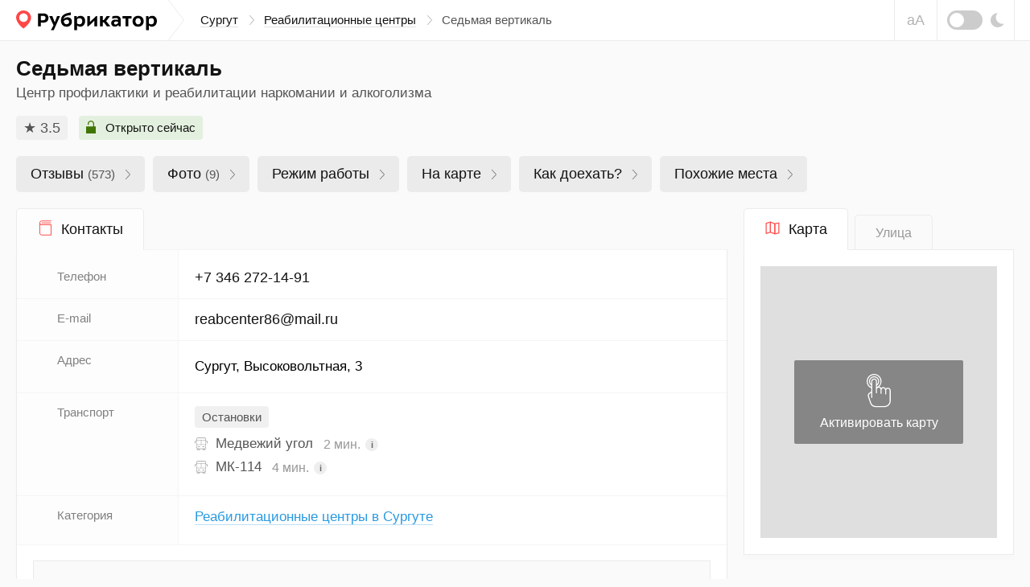

--- FILE ---
content_type: text/html; charset=UTF-8
request_url: https://rubrikator.org/russia/surgut/sedmaya-vertikal
body_size: 29344
content:
 <!DOCTYPE html>
<html prefix="og: http://ogp.me/ns#" lang="ru" dir="ltr" class="is-page-company">
<head>
<meta charset="UTF-8" />
<meta http-equiv="Content-Type" content="text/html; charset=utf-8" />
<meta name="viewport" content="width=device-width, initial-scale=1.0" />
<meta name="referrer" content="origin-when-cross-origin" />
<meta name="format-detection" content="telephone=no" />
<meta name="HandheldFriendly" content="true" />
<meta name="MobileOptimized" content="width" />
<meta name="msapplication-TileColor" content="#2d89ef" />
<meta name="theme-color" content="#ffffff" />
<title>Седьмая вертикаль — Высоковольтная 3, Сургут (573 отзыва, 9 фото, телефон и режим работы) | Рубрикатор</title>
<meta name="description" content="Седьмая вертикаль, Центр профилактики и реабилитации наркомании и алкоголизма (Сургут) — ✉ 573 отзыва, время работы и схема проезда. Телефон +7 346 272-14-91. Можно оставить свой отзыв. Обновлено в Январе 2026" />
<link rel="dns-prefetch" href="https://mc.yandex.ru" />
<link rel="preconnect" href="https://mc.yandex.ru" />
<link rel="preload" as="script" href="https://mc.yandex.ru/metrika/watch.js" />
<link rel="dns-prefetch" href="https://www.googletagmanager.com" />
<link rel="preconnect" href="https://www.googletagmanager.com" />
<link rel="preload" as="script" href="https://www.googletagmanager.com/gtag/js?id=UA-61570770-1" />
<link rel="dns-prefetch" href="https://yandex.ru" />
<link rel="preconnect" href="https://yandex.ru" />
<link rel="dns-prefetch" href="https://yastatic.net" />
<link rel="preconnect" href="https://yastatic.net" />
<link rel="dns-prefetch" href="https://an.yandex.ru" />
<link rel="preconnect" href="https://an.yandex.ru" />
<script>window.yaContextCb=window.yaContextCb||[]</script>
<script>function fixRsyaHeigt(el_id,px)
{var el =document.getElementById(el_id);if (typeof px =='number')
{el.style.minHeight =px + 'px';return true;}
return false;}
</script>
<link rel="preload" as="style" href="/css/app.min.css?v=1760840756" />
<script>window.page ={};window.page.static_version ='1760840756';window.page.static_cdn ='';window.page.ugc_cdn ='https://rbkt.org/uploads';</script>
<style>.uppy-FileInput-input{visibility:hidden;}</style>
<link rel="apple-touch-icon" sizes="180x180" href="/apple-touch-icon.png" />
<link rel="icon" type="image/png" sizes="32x32" href="/favicon-32x32.png" />
<link rel="icon" type="image/png" sizes="16x16" href="/favicon-16x16.png" />
<link rel="manifest" href="/site.webmanifest" />
<link rel="mask-icon" href="/safari-pinned-tab.svg" color="#5bbad5" />
<meta property="twitter:card" content="summary_large_image" />
<meta property="twitter:site" content="@rbktor" />
<meta property="twitter:domain" content="rubrikator.org" />
<meta property="og:title" content="Седьмая вертикаль — 573 отзыва, 9 фото, телефон и режим работы | Рубрикатор" />
<meta property="og:description" content="Коллекционируем отзывы об этом месте" />
<meta property="og:site_name" content="Rubrikator.org" />
<meta property="og:url" content="https://rubrikator.org/russia/surgut/sedmaya-vertikal" />
<meta property="og:image" content="https://rubrikator.org/og/eyJ0IjoibyIsInMiOjg2OTE2OSwiaCI6InZxb0RjNiJ9.jpg" />
<meta property="og:image:width" content="1500" />
<meta property="og:image:height" content="765" />
<meta property="og:type" content="website" />
<meta property="og:locale" content="ru_RU" />
<link rel="dns-prefetch" href="https://static-maps.yandex.ru" />
<link rel="preconnect" href="https://static-maps.yandex.ru" />
<link rel="dns-prefetch" href="https://rbkt.org" />
<link rel="preconnect" href="https://rbkt.org" />
<link rel="preload" as="script" href="/js/app.standart.min.js?v=1760840756" />
<link rel="preload" as="script" href="/js/company.js?v=1760840756" />
<style>.icon-arrow-right{width:6px;height:12px}.icon-close{width:16px;height:16px}.icon-moon{width:17px;height:18px}.icon-signin{width:18px;height:18px}html{line-height:1.15;-ms-text-size-adjust:100%;-webkit-text-size-adjust:100%}body{margin:0}header,nav{display:block}main{display:block}a{background-color:transparent;-webkit-text-decoration-skip:objects}svg:not(:root){overflow:hidden}button{font-family:sans-serif;font-size:100%;line-height:1.15;margin:0}button{overflow:visible}button{text-transform:none}button{-webkit-appearance:button}button::-moz-focus-inner{border-style:none;padding:0}button:-moz-focusring{outline:1px dotted ButtonText}::-webkit-file-upload-button{-webkit-appearance:button;font:inherit}:focus{outline:0;z-index:1000}body{font:400 1.6rem/1.38 Arial,Helvetica,sans-serif}a{text-decoration:underline;color:#003771}[class^=icon-]{display:inline-block;vertical-align:middle;position:relative;fill:currentColor;fill-rule:evenodd}.header__breadcrumbs-link{text-decoration:none}.header__breadcrumbs-link{border-bottom:1px solid transparent}.header__breadcrumbs-link{color:#131313;border-color:rgba(179,179,179,.4)}.ui-modal{position:relative;display:block;background:#fff;border:1px solid #ebebeb;box-shadow:0 4px 10px rgba(0,0,0,.1);padding:30px;overflow:hidden;width:400px;max-width:calc(100vw - 60px)}.ui-modal--fixed{position:fixed;bottom:20px;right:20px;z-index:1200;display:none}@media (max-width:575px){.ui-modal{padding:15px 20px}.ui-modal--fixed{bottom:0;right:0;left:0;width:100%;max-width:none}}.ui-modal__close{display:block;position:absolute;top:0;right:0;padding:0;background:0 0;border:1px solid transparent;color:#ccc;padding:14px;z-index:10}.ui-modal__close .icon-close{width:16px;height:16px;display:block}@-ms-viewport{width:device-width}html{box-sizing:border-box}*,::after,::before{box-sizing:inherit}.container-fluid{width:100%;margin-right:auto;margin-left:auto;padding-right:10px;padding-left:10px}html{font-size:62.5%}body,html{height:100%}body{background:#fafafa;color:#131313}.app{position:relative;min-height:100%;overflow:hidden;width:100%;min-width:320px}.container-fluid{max-width:1280px;padding:0 20px}.header{position:relative;z-index:2100;background:#fff;border-bottom:1px solid #ebebeb}.header__topbar{height:100%;height:50px;background:inherit}.header__topbar .container-fluid{display:-ms-flexbox;display:flex;-ms-flex-align:center;align-items:center;height:100%;background:inherit}.header__logo{position:relative;height:100%;display:-ms-flexbox;display:flex;-ms-flex-align:center;align-items:center;margin:0 auto 0 0;background:inherit;color:rgba(0,0,0,.64)}.header__logo a{color:inherit}.header__logo svg{display:block}.header__breadcrumbs{display:none}.header__breadcrumbs-menu{margin:0;padding:0;list-style:none;display:-ms-flexbox;display:flex;-ms-flex-align:center;align-items:center}.header__breadcrumbs-menu>li{position:relative;padding:0 20px 0 0;margin:0 12px 0 0}.header__breadcrumbs-menu>li:last-of-type{margin:0;padding:0}.header__breadcrumbs-menu>li:last-of-type .icon-arrow-right{display:none}.header__breadcrumbs-menu .icon-arrow-right{position:absolute;top:50%;right:0;width:6px;height:12px;margin:-6px 0 0}.header__control{position:relative;right:-20px;margin:0 0 0 auto;height:100%;display:-ms-flexbox;display:flex}.header__blind{display:none}.header__dark{display:none}.header__dark-toggle{width:44px;height:24px;border-radius:12px;background:#ccc;margin:0 10px 0 0;display:block;position:relative}.header__dark-toggle:after{content:'';display:block;position:absolute;top:50%;left:3px;width:18px;height:18px;background:#fff;border-radius:50%;margin:-9px 0 0}.header__signin{height:100%;border-left:1px solid #ebebeb;border-right:1px solid #ebebeb}.header__signin-btn{height:100%;display:-ms-flexbox;display:flex;-ms-flex-pack:center;justify-content:center;-ms-flex-align:center;align-items:center;padding:0 20px;font-size:1.5rem;line-height:1.13;text-align:center;color:#555;text-decoration:none}.header__signin-btn [class^=icon-]{margin:0 8px 0 0;color:#9b9b9b}.header__signin-btn u{text-decoration:none;border-bottom:1px solid rgba(179,179,179,.4)}.main{-ms-flex:1 1 auto;flex:1 1 auto;padding:0 0 30px}.suggestions-promo{visibility:hidden;}</style>
<script>window.page.type ='company';window.page.fp =0;window.page.id ='869169';window.page.mid ='6d21e70512a7';window.page.name ='Седьмая вертикаль';window.page.user_device ='computer';window.page.lat ='61.284026';window.page.lon ='73.372391';window.page.cat_id ='861';window.page.city ='surgut';window.page.country ='russia';window.page.uploads_number =9;window.page.faxes_number =0;window.page.phones_number =1;window.page.branches_number =0;window.page.videos_number =0;window.page.reviews_limit =10;window.page.reviews_offset =0;window.page.total_pages =33;window.page.current_page =1;window.page.noautoload =false;window.page.not_show_ads_1 =1;window.page.not_show_ads_2 =false;window.page.yandex_maps_api ='https://api-maps.yandex.ru/2.1.79/?lang=ru_RU&apikey=d12adf55-06c9-4814-831d-b981e06d0f99';window.page.map_link ='/map?city=surgut&country=russia&center=61.284026,73.372391&from_id=869169&page_subtype=company&cat_id=861';window.page.suggestions_token ='e36246a169fd1131e98c47fc3c16a02848a05a6e';window.page.not_allow_reviews ='';window.page.not_show_nsfw_reviews ='';window.page.js_domain ='rubrikator.org';window.page.prices ={};window.page.prices.reviews =[];window.page.prices.reviews['7'] =389;window.page.prices.reviews['14'] =689;window.page.prices.reviews['30'] =1289;window.page.prices.reviews['90'] =2989;</script>
<script>window.page.yparams ={url_country:"russia",url_city:"surgut",url_category:"reabilitatsionnye-tsentry",url_name:"sedmaya-vertikal",page_type:"company",page_city_ru:"Сургут",page_category_ru:"Реабилитационные центры",page_name_ru:"Седьмая вертикаль",org_id:"869169",page_url:"/russia/surgut/sedmaya-vertikal",page_country_city_category:{"Россия":{"Сургут":["Реабилитационные центры"]
}
},page_hierarchy:{"russia":{"surgut":["sedmaya-vertikal"]
}
},not_show_ads:"1.0.0",not_allow_reviews:"0",not_allow_from_ru:"0",allow_html:"0"
};</script>
<script type="application/ld+json">
	{
		"@context": "https://schema.org",
		"@type": "LocalBusiness",
				"image": [
										"https://rbkt.org/uploads/39/79/d1/8e3a.jpg"
		,								"https://rbkt.org/uploads/f6/59/c7/9fb5.jpg"
		,												"https://rbkt.org/uploads/1322/1321874/a2f.jpg"
		,								"https://rbkt.org/uploads/1322/1321874/464.jpg"
		,								"https://rbkt.org/uploads/1322/1321874/b13.jpg"
		,								"https://rbkt.org/uploads/1322/1321874/b85.jpg"
		,								"https://rbkt.org/uploads/1322/1321874/31d.jpg"
		,								"https://rbkt.org/uploads/1322/1321874/cc1.jpg"
								
				,"https://rubrikator.org/og/eyJ0IjoibyIsInMiOjg2OTE2OSwiaCI6InZxb0RjNiJ9.jpg"
				],
				"@id": "https://rubrikator.org/russia/surgut/sedmaya-vertikal",
		"name": "Седьмая вертикаль",
		"aggregateRating": {
		"@type": "AggregateRating",
		"bestRating": "5",
		"worstRating": "1",
		"ratingValue": 3.5,
		"ratingCount": 573
				},
		"address": {
		"@type": "PostalAddress",
		"streetAddress": "Высоковольтная, 3",
		"addressLocality": "Сургут",
		"addressRegion": "Ханты-Мансийский автономный округ",
		"addressCountry": "RU"
		},
		"geo": {
		"@type": "GeoCoordinates",
		"latitude": 61.284026,
		"longitude": 73.372391,
		"addressCountry": "RU"
		},
		"telephone": [
			"+73462721491"
		],
		"email": [
		"reabcenter86@mail.ru"
		],
		"url": "https://rubrikator.org/russia/surgut/sedmaya-vertikal"
	}
</script>
<link rel="stylesheet" href="/css/app.min.css?v=1760840756" />
<link rel="canonical" href="https://rubrikator.org/russia/surgut/sedmaya-vertikal" />
</head>
<body>
<div class="app">
<header class="header">
<div class="header__topbar ">
<div class="container-fluid">
<div class="header__logo">
<a href="/" title="Рубрикатор (на главную страницу)">
<svg xmlns="http://www.w3.org/2000/svg" width="175" height="25" fill="none"><defs/><path fill="#FF4747" fill-rule="evenodd" d="M18.582 8.853c0 2.545-1.178 5.719-5.091 9.897-1.04 1.11-2.478 2.34-4.314 3.69-1.711-1.142-3.148-2.373-4.31-3.69C1.47 14.898 0 11.253 0 8.853 0 4.02 4.345 0 9.177 0s9.405 4.02 9.405 8.853z" clip-rule="evenodd"/><path fill="#fff" fill-rule="evenodd" d="M14.642 8.949a5.403 5.403 0 01-5.4 5.4 5.403 5.403 0 01-5.4-5.4 5.402 5.402 0 015.4-5.4 5.403 5.403 0 015.4 5.4z" clip-rule="evenodd"/><path fill="currentColor" fill-rule="evenodd" d="M59.033 10.736a5.94 5.94 0 014.865-2.343h.002c3.26 0 5.477 2.241 5.475 5.578 0 3.413-2.522 6.24-6.394 6.24-4.916 0-7.209-3.26-7.209-7.641 0-6.724 4.027-8.788 12.33-10.214v3.337c-.469.083-.975.155-1.5.23-3.156.446-7.002.991-7.569 4.813zM33.614 15.17c-.939.014-1.877-.062-2.801-.229h-.002v4.838h-3.439V3.68h6.344c4.738 0 6.496 2.6 6.496 5.707 0 4.229-3.26 5.782-6.598 5.782zm-.101-8.484h-2.701v5.426c.767.114 1.542.165 2.318.153 1.987 0 3.49-.79 3.49-2.955 0-1.452-.637-2.624-3.107-2.624zM46.756 24.62l.001-.003h.002l-.003.003zm.001-.003h-3.565l3.311-6.138-5.298-11.385h3.872l2.98 7.718 2.853-7.718h3.693l-7.846 17.523zm15.945-7.436c-2.038 0-3.438-1.426-3.438-3.871a4.614 4.614 0 013.667-1.934c1.733 0 3.006 1.12 3.006 2.903.001 1.653-1.4 2.902-3.235 2.902zm16.812 3.031a4.726 4.726 0 01-3.668-1.579v5.986H72.33V7.095h3.032l.153 1.987a4.69 4.69 0 014.355-2.42c4.048 0 5.935 2.904 5.935 6.521 0 3.717-2.241 7.028-6.291 7.028zm-.46-2.98a4.734 4.734 0 01-3.236-1.07v-5.4a5.091 5.091 0 013.235-1.171c2.19 0 3.16 1.553 3.16 3.668.002 2.14-.915 3.946-3.157 3.973h-.003zm20.3-10.138H100.658v12.685h-3.286v-7.132l-7.494 7.132H88.58V7.093h3.286v7.133l7.489-7.133zm4.969 12.685h3.512v-5.043h1.223l3.77 5.043h4.33l-5.193-6.546 4.738-6.139h-4.204l-3.54 5.017h-1.121V7.093h-3.515v12.685zm25.752-7.921v7.921l-.001-.002h-2.522l-.33-1.757c-1.223 1.554-2.598 2.038-4.865 2.038-2.7 0-4.178-2.038-4.178-4.203 0-3.235 2.547-4.458 5.452-4.458a9.53 9.53 0 013.082.484v-.458c0-1.578-1.35-1.934-2.573-1.934a10.336 10.336 0 00-4.585.968V7.399a16.613 16.613 0 015.069-.739c3.031 0 5.451 1.223 5.451 5.197zm-3.363 3.897a3.617 3.617 0 01-3.057 1.732c-1.248 0-1.962-.739-1.962-1.707 0-1.4.866-2.063 2.701-2.063a4.343 4.343 0 012.318.586v1.452zm5.424-8.66h11.259v2.852h-3.872v9.832h-3.515V9.946h-3.872V7.093zm19.488 13.117c4.355 0 6.927-2.98 6.927-6.852 0-3.49-2.242-6.698-6.928-6.698-4.331 0-6.903 2.955-6.903 6.852.001 3.514 2.268 6.647 6.904 6.698zm3.335-6.673c0-2.04-.968-3.974-3.336-3.974l.001-.001c-2.496 0-3.286 1.988-3.287 3.745 0 2.066.942 4 3.286 4 2.521 0 3.336-1.987 3.336-3.77zm10.036 5.094a4.726 4.726 0 003.668 1.58c4.05 0 6.292-3.312 6.292-7.029 0-3.617-1.887-6.52-5.936-6.52a4.687 4.687 0 00-4.355 2.42l-.153-1.988h-3.031v17.523h3.515v-5.986zm-.028-2.47a4.736 4.736 0 003.235 1.07h.004c2.241-.028 3.158-1.835 3.157-3.974 0-2.115-.97-3.668-3.161-3.668a5.093 5.093 0 00-3.235 1.171v5.4z" clip-rule="evenodd"/></svg> </a>
</div>
<nav class="header__breadcrumbs">
<ul class="header__breadcrumbs-menu" itemscope itemtype="https://schema.org/BreadcrumbList">
<li itemprop="itemListElement" itemscope itemtype="https://schema.org/ListItem">
<a itemprop="item" class="header__breadcrumbs-link" href="https://rubrikator.org/russia/surgut">
<span itemprop="name">Сургут</span>
</a>
<svg class="icon-arrow-right" aria-hidden="true">
<use xlink:href="/sprites/sprite_mini.svg#icon-arrow-right"></use>
</svg>
<meta itemprop="position" content="1" />
</li>
<li itemprop="itemListElement" itemscope itemtype="https://schema.org/ListItem">
<a itemprop="item" class="header__breadcrumbs-link" href="https://rubrikator.org/russia/surgut/category_reabilitatsionnye-tsentry">
<span itemprop="name">Реабилитационные центры</span>
</a>
<svg class="icon-arrow-right" aria-hidden="true">
<use xlink:href="/sprites/sprite_mini.svg#icon-arrow-right"></use>
</svg>
<meta itemprop="position" content="2" />
</li>
<li class="current">
Седьмая вертикаль
</li>
</ul>
</nav>
<div class="header__control">
<button class="header__blind js-theme-blind js-tooltip" title="Версия для слабовидящих">аА</button>
<button class="header__dark js-theme-dark js-tooltip" title="Ночная тема"><span class="header__dark-toggle"></span>
<svg class="icon-moon" aria-hidden="true">
<use xlink:href="/sprites/sprite_mini.svg#icon-moon"></use>
</svg>
</button>
</div>
<div class="header__offcanvas js-offcanvas">
<button class="header__offcanvas-btn js-offcanvas-btn is-md-hidden">
<span></span><span></span><span></span>
</button>
<div class="header__offcanvas-dropdown js-offcanvas-dropdown">
<button class="header__offcanvas-close js-offcanvas-close">
<svg class="icon-close" aria-hidden="true">
<use xlink:href="/sprites/sprite_mini.svg#icon-close"></use>
</svg>
</button>
<div class="header__offcanvas-user">
&nbsp;
</div>
<div class="header__offcanvas-breadcrumbs">
<ul class="header__offcanvas-breadcrumbs-menu">
<li>
<a class="header__offcanvas-breadcrumbs-link" href="/russia/surgut">Сургут</a>
<svg class="icon-arrow-right" aria-hidden="true">
<use xlink:href="/sprites/sprite_mini.svg#icon-arrow-right"></use>
</svg>
</li>
<li>
<a class="header__offcanvas-breadcrumbs-link" href="/russia/surgut/category_reabilitatsionnye-tsentry">Реабилитационные центры</a>
<svg class="icon-arrow-right" aria-hidden="true">
<use xlink:href="/sprites/sprite_mini.svg#icon-arrow-right"></use>
</svg>
</li>
<li class="current">
Седьмая вертикаль
</li>
</ul>
</div>
<div class="header__offcanvas-themes">
<button class="header__offcanvas-dark js-theme-dark">
<span class="header__offcanvas-dark-toggle"></span>Ночная тема
</button>
<button class="header__offcanvas-blind js-theme-blind">
<span class="header__offcanvas-blind-icon">аА</span>Версия для слабовидящих
</button>
<a class="header__offcanvas-search" href="/search" title="Поиск">
Поиск по сайту
</a>
<button class="header__offcanvas-report modal__opener" data-modal="modal-report">
Связаться с нами
</button>
</div>
</div>
</div>
</div>
</div>
</header>
<main class="main" id="main" itemscope itemtype="https://schema.org/LocalBusiness">
<meta itemprop="image" content="https://rubrikator.org/og/eyJ0IjoibyIsInMiOjg2OTE2OSwiaCI6InZxb0RjNiJ9.jpg"/>
<link class="hidden" itemprop="url" href="https://rubrikator.org/russia/surgut/sedmaya-vertikal" content="https://rubrikator.org/russia/surgut/sedmaya-vertikal"/>
<div class="company company--tablist">
<div class="company__head" role="banner">
<div class="container-fluid">
<h1 class="company__heading " itemprop="name">Седьмая вертикаль</h1>
<p class="company__text">Центр профилактики и реабилитации наркомании и алкоголизма</p>
<div class="company__badges">
<span itemprop="aggregateRating" itemscope itemtype="https://schema.org/AggregateRating">
<meta itemprop="ratingValue" content="3.5"/>
<meta itemprop="bestRating" content="5"/>
<meta itemprop="worstRating" content="1"/>
<meta itemprop="ratingCount" content="573"/>
<span class="ui-badge ui-badge--rating ui-badge--grey cursor-help js-tooltip" title="Рейтинг 3.5 из 5">★
3.5</span>
</span>
<span class="ui-badge ui-badge--open open-hours-badge">
<svg class="icon-badge-open" aria-hidden="true">
<use xlink:href="/sprites/sprite_mini.svg#icon-badge-open"></use>
</svg>
Открыто сейчас
</span>
</div>
<div class="company__taglist ui-scrollable--xs" role="navigation">
<ul class="company__taglist-menu">
<li>
<a class="company__taglist-link" href="#el-reviews">Отзывы
<mark>(573)</mark>
<span class="company__taglist-arrow">
<svg class="icon-nav-arrow" aria-hidden="true">
<use xlink:href="/sprites/sprite_mini.svg#icon-nav-arrow"></use>
</svg>
</span>
</a>
</li>
<li>
<a class="company__taglist-link" href="#el-photos">Фото
<mark>(9)</mark>
<span class="company__taglist-arrow">
<svg class="icon-nav-arrow" aria-hidden="true">
<use xlink:href="/sprites/sprite_mini.svg#icon-nav-arrow"></use>
</svg>
</span>
</a>
</li>
<li>
<a class="company__taglist-link" href="#el-openhours">Режим работы
<span class="company__taglist-arrow">
<svg class="icon-nav-arrow" aria-hidden="true">
<use xlink:href="/sprites/sprite_mini.svg#icon-nav-arrow"></use>
</svg>
</span>
</a>
</li>
<li>
<a class="company__taglist-link" href="#el-map" id="el-map-button">На карте
<span class="company__taglist-arrow">
<svg class="icon-nav-arrow" aria-hidden="true">
<use xlink:href="/sprites/sprite_mini.svg#icon-nav-arrow"></use>
</svg>
</span>
</a>
</li>
<li>
<a class="company__taglist-link" href="#el-directions" id="el-directions-button">Как доехать?
<span class="company__taglist-arrow">
<svg class="icon-nav-arrow" aria-hidden="true">
<use xlink:href="/sprites/sprite_mini.svg#icon-nav-arrow"></use>
</svg>
</span>
</a>
</li>
<li>
<a class="company__taglist-link" href="#el-similar">Похожие места
<span class="company__taglist-arrow">
<svg class="icon-nav-arrow" aria-hidden="true">
<use xlink:href="/sprites/sprite_mini.svg#icon-nav-arrow"></use>
</svg>
</span>
</a>
</li>
</ul>
</div>
</div>
</div>
<div class="menu-top-rek is-xs-hidden" id="menu-top-rek">
<div id="yandex_rtb_R-A-186886-39"></div>
<script>if (window.matchMedia("(max-width: 768px)").matches)
{window.yaContextCb.push(()=>{Ya.Context.AdvManager.render({renderTo:'yandex_rtb_R-A-186886-39',blockId:'R-A-186886-39',onRender:function() {fixRsyaHeigt('menu-top-rek',50);}
})
})
}
</script>
</div>
<div class="company__body">
<div class="container-fluid">
<button class="scrolltop js-scrolltop no-show " id="scrolltop" aria-label="Прокрутить вверх">
<svg class="icon-scrolltop" aria-hidden="true">
<use xlink:href="/sprites/sprite_mini.svg#icon-scrolltop"></use>
</svg>
</button>
<div class="company__container js-sticky-container">
<div class="company__row">
<div class="company__content">
<section class="panel panel--contacts panel--hasnotice">
<div class="panel__tabs js-tabs">
<ul class="panel__tabs-control is-md-visible" role="tablist">
<li>
<h2 class="panel__tabs-btn js-tabs-btn is-active is-main-tab" role="tab">
<span class="panel__tabs-icon">
<svg class="icon-panel-contacts-my" aria-hidden="true">
<use xlink:href="/sprites/sprite_mini.svg#icon-panel-contacts"></use>
</svg>
</span>
Контакты
</h2>
</li>
</ul>
<div class="panel__tabs-container">
<div class="panel__tabs-content js-tabs-content is-active">
<div class="panel__contacts">
<table class="panel__contacts-table" id="el-contacts">
<tbody>
<tr>
<td>
<h3>Телефон</h3>
</td>
<td>
<div class="panel__definition js-more js-more-phones">
<table class="panel__definition-table">
<tbody>
<tr>
<th>
<meta itemprop="telephone" content="+73462721491"/>
<a href="tel:+73462721491">
+7 346 272-14-91
</a>
</th>
</tr>
</tbody>
</table>
</div>
</td>
</tr>
<tr>
<td>
<h3>E-mail</h3>
</td>
<td>
<div class="panel__definition">
<table class="panel__definition-table js-more-table">
<tbody>
<tr>
<th>
<meta itemprop="email" content="reabcenter86@mail.ru"/>
<a href="mailto:reabcenter86@mail.ru">reabcenter86@mail.ru</a>
</th>
</tr>
</tbody>
</table>
</div>
</td>
</tr>
<tr>
<td>
<h3>Адрес</h3>
</td>
<td>
<address class="panel__address" itemprop="address" itemscope itemtype="https://schema.org/PostalAddress">
<meta itemprop="addressCountry" content="RU"/>
<meta itemprop="addressRegion" content="Ханты-Мансийский автономный округ"/>
<meta itemprop="addressLocality" content="Сургут"/>
<meta itemprop="streetAddress" content="Высоковольтная, 3"/>
<p class="panel__address-location">
<span class="branch_address">Сургут, Высоковольтная, 3</span>
</p>
</address>
</td>
</tr>
<tr>
<td>
<h3>Транспорт</h3>
</td>
<td>
<div class="panel__transport">
<mark class="panel__transport-badge">Остановки</mark>
<ul class="panel__transport-list">
<li>
<div class="panel__transport-item">
<figure class="panel__transport-item-icon">
<svg class="icon-bus" aria-hidden="true">
<use xlink:href="/sprites/sprite_mini.svg#icon-bus"></use>
</svg>
</figure>
<p class="panel__transport-item-location">
<span class="grey-text">Медвежий угол</span>
</p>
<p class="panel__transport-item-distance">2 мин. <span class="transport-help-icon js-tooltip" title="160 метров">i</span></p>
</div>
</li>
<li>
<div class="panel__transport-item">
<figure class="panel__transport-item-icon">
<svg class="icon-bus" aria-hidden="true">
<use xlink:href="/sprites/sprite_mini.svg#icon-bus"></use>
</svg>
</figure>
<p class="panel__transport-item-location">
<span class="grey-text">МК-114</span>
</p>
<p class="panel__transport-item-distance">4 мин. <span class="transport-help-icon js-tooltip" title="270 метров">i</span></p>
</div>
</li>
</ul>
</div>
</td>
</tr>
<tr>
<td>
<h3>Категория</h3>
</td>
<td>
<div class="panel__category">
<ul class="panel__category-list">
<li>
<a class="ui-link ui-link--underline ui-link--blue" href="/russia/surgut/category_reabilitatsionnye-tsentry">Реабилитационные центры
в Сургуте
</a>
</li>
</ul>
</div>
</td>
</tr>
</tbody>
</table>
</div>
<div class="panel__banner panel__banner-100-p40" id="a-category">
<div id="yandex_rtb_R-A-186886-16"></div>
<script>window.yaContextCb.push(()=>{Ya.Context.AdvManager.render({renderTo:'yandex_rtb_R-A-186886-16',blockId:'R-A-186886-16',onRender:function() {fixRsyaHeigt('a-category',64);}
})
})
</script>
</div>
</div>
</div>
</div>
</section>
<section class="panel mb35">
<div class="panel__buttons">
<div class="row">
<div class="col-6 col-md-auto">
<button class="btn btn--50 btn--green top-reply">
<svg class="icon-plus" aria-hidden="true">
<use xlink:href="/sprites/sprite_mini.svg#icon-plus"></use>
</svg>Оставить отзыв
</button>
</div>
<div class="col-6 col-md-auto">
<button class="btn btn--46 btn--whitedark upload-photo">
<svg class="icon-camera" aria-hidden="true">
<use xlink:href="/sprites/sprite_mini.svg#icon-camera"></use>
</svg>Добавить фото
</button>
</div>
<div class="col-6 col-md-auto">
<a href="/vcard/eyJ0IjoibyIsInMiOjg2OTE2OSwiaCI6InZxb0RjNiJ9.vcf" target="_blank" rel="noopener" class="btn btn--46 btn-force-small btn--whitedark">
<svg class="icon-save" aria-hidden="true">
<use xlink:href="/sprites/sprite_mini.svg#icon-download"></use>
</svg>Сохранить контакт
</a>
</div>
<div class="col-6 col-md-auto">
<a class="btn btn--46 btn--whitedark js-btn-edit" href="/update/869169" target="_blank">
<svg class="icon-edit" aria-hidden="true">
<use xlink:href="/sprites/sprite_mini.svg#icon-edit"></use>
</svg>Редактировать
</a>
</div>
</div>
</div>
</section>
<section class="panel photos photos--small-btn" id="el-photos">
<div class="panel__container photos__container ">
<div class="panel__head is-xl-hidden">
<figure class="panel__icon">
<svg class="icon-photo-24" aria-hidden="true">
<use xlink:href="/sprites/sprite_mini.svg#icon-photo"></use>
</svg>
</figure>
<h2 class="panel__title panel__min50-work">Фото</h2>
</div>
<div class="photos__wrap">
<div class="photos__slider-wrap">
<div class="swiper-button-prev">
<svg width="10" height="16" viewBox="0 0 10 16" fill="none" xmlns="http://www.w3.org/2000/svg"><path fill-rule="evenodd" clip-rule="evenodd" d="M8.96916 15.8359C8.85445 15.9427 8.72266 15.9958 8.57371 15.9958C8.42494 15.9958 8.29314 15.9427 8.17862 15.8359L0.171757 8.36635C0.0572323 8.25963 0 8.13686 0 7.99797C0 7.85908 0.0572323 7.73608 0.171757 7.6293L8.17862 0.160334C8.29308 0.0535009 8.42488 0 8.57371 0C8.72266 0 8.85445 0.0533325 8.96892 0.160334L9.82794 0.961557C9.94265 1.06833 9.99982 1.19128 9.99982 1.33022C9.99982 1.46911 9.94265 1.59206 9.82794 1.69889L3.07562 7.99797L9.82812 14.2973C9.94283 14.4041 10 14.527 10 14.6658C10 14.8048 9.94283 14.9278 9.82812 15.0346L8.96916 15.8359Z" fill="currentColor"></path></svg>
</div>
<div class="swiper-button-next">
<svg width="10" height="16" viewBox="0 0 10 16" fill="none" xmlns="http://www.w3.org/2000/svg"><path fill-rule="evenodd" clip-rule="evenodd" d="M1.03084 15.8359L0.171877 15.0346C0.0571721 14.9278 0 14.8048 0 14.6658C0 14.527 0.0571721 14.4041 0.171877 14.2973L6.92438 7.99797L0.172058 1.69889C0.0573526 1.59206 0.000180543 1.46911 0.000180543 1.33022C0.000180543 1.19128 0.0573526 1.06833 0.172058 0.961557L1.03108 0.160334C1.14555 0.0533325 1.27734 0 1.42629 0C1.57512 0 1.70692 0.0535009 1.82138 0.160334L9.82824 7.6293C9.94277 7.73608 10 7.85908 10 7.99797C10 8.13686 9.94277 8.25963 9.82824 8.36635L1.82138 15.8359C1.70686 15.9427 1.57506 15.9958 1.42629 15.9958C1.27734 15.9958 1.14555 15.9427 1.03084 15.8359Z" fill="currentColor"></path></svg>
</div>
<div class="photos__slider swiper">
<div class="swiper-wrapper">
<div style="content-visibility: auto; contain-intrinsic-size: auto 200px;" class="swiper-slide">
<figure>
<meta itemprop="image" content="https://rbkt.org/uploads/39/79/d1/8e3a.jpg" />
<a class="photos__slider-item" data-photoswipe-id="341599" href="https://rbkt.org/uploads/39/79/d1/8e3a.jpg">
<img loading="lazy" alt="" class="photos__slider-img" src="https://rbkt.org/uploads/39/79/d1/8e3a_t.jpg" aria-hidden="true">
</a>
</figure>
</div>
<div style="content-visibility: auto; contain-intrinsic-size: auto 200px;" class="swiper-slide">
<figure>
<meta itemprop="image" content="https://rbkt.org/uploads/f6/59/c7/9fb5.jpg" />
<a class="photos__slider-item" data-photoswipe-id="341598" href="https://rbkt.org/uploads/f6/59/c7/9fb5.jpg">
<img loading="lazy" alt="" class="photos__slider-img" src="https://rbkt.org/uploads/f6/59/c7/9fb5_t.jpg" aria-hidden="true">
</a>
</figure>
</div>
<div style="content-visibility: auto; contain-intrinsic-size: auto 200px;" class="swiper-slide">
<figure class="js-tooltip" title="Показать фото 18+">
<a class="photos__slider-item" data-photoswipe-id="226513" href="/images/nsfw_250.png" data-nsfw="1" data-href="https://rbkt.org/uploads/20/ff/0f/6a93.jpg">
<img loading="lazy" alt="" class="photos__slider-img" src="/images/nsfw_250.png" aria-hidden="true">
</a>
</figure>
</div>
<div style="content-visibility: auto; contain-intrinsic-size: auto 200px;" class="swiper-slide">
<figure>
<meta itemprop="image" content="https://rbkt.org/uploads/1322/1321874/31d.jpg" />
<a class="photos__slider-item" data-photoswipe-id="79328" href="https://rbkt.org/uploads/1322/1321874/31d.jpg">
<img loading="lazy" alt="" class="photos__slider-img" src="https://rbkt.org/uploads/1322/1321874/31d_t.jpg" aria-hidden="true">
</a>
</figure>
</div>
<div style="content-visibility: auto; contain-intrinsic-size: auto 200px;" class="swiper-slide">
<figure>
<meta itemprop="image" content="https://rbkt.org/uploads/1322/1321874/b85.jpg" />
<a class="photos__slider-item" data-photoswipe-id="68294" href="https://rbkt.org/uploads/1322/1321874/b85.jpg">
<img loading="lazy" alt="" class="photos__slider-img" src="https://rbkt.org/uploads/1322/1321874/b85_t.jpg" aria-hidden="true">
</a>
</figure>
</div>
<div style="content-visibility: auto; contain-intrinsic-size: auto 200px;" class="swiper-slide">
<figure>
<meta itemprop="image" content="https://rbkt.org/uploads/1322/1321874/b13.jpg" />
<a class="photos__slider-item" data-photoswipe-id="68293" href="https://rbkt.org/uploads/1322/1321874/b13.jpg">
<img loading="lazy" alt="" class="photos__slider-img" src="https://rbkt.org/uploads/1322/1321874/b13_t.jpg" aria-hidden="true">
</a>
</figure>
</div>
<div style="content-visibility: auto; contain-intrinsic-size: auto 200px;" class="swiper-slide">
<figure>
<meta itemprop="image" content="https://rbkt.org/uploads/1322/1321874/cc1.jpg" />
<a class="photos__slider-item" data-photoswipe-id="61183" href="https://rbkt.org/uploads/1322/1321874/cc1.jpg">
<img loading="lazy" alt="" class="photos__slider-img" src="https://rbkt.org/uploads/1322/1321874/cc1_t.jpg" aria-hidden="true">
</a>
</figure>
</div>
<div style="content-visibility: auto; contain-intrinsic-size: auto 200px;" class="swiper-slide">
<figure>
<meta itemprop="image" content="https://rbkt.org/uploads/1322/1321874/464.jpg" />
<a class="photos__slider-item" data-photoswipe-id="39486" href="https://rbkt.org/uploads/1322/1321874/464.jpg">
<img loading="lazy" alt="" class="photos__slider-img" src="https://rbkt.org/uploads/1322/1321874/464_t.jpg" aria-hidden="true">
</a>
</figure>
</div>
<div style="content-visibility: auto; contain-intrinsic-size: auto 200px;" class="swiper-slide">
<figure>
<meta itemprop="image" content="https://rbkt.org/uploads/1322/1321874/a2f.jpg" />
<a class="photos__slider-item" data-photoswipe-id="39484" href="https://rbkt.org/uploads/1322/1321874/a2f.jpg">
<img loading="lazy" alt="" class="photos__slider-img" src="https://rbkt.org/uploads/1322/1321874/a2f_t.jpg" aria-hidden="true">
</a>
</figure>
</div>
<div class="swiper-slide">
<div class="photos__slider-item photos__slider-item--btn">
<button class="photos__slider-show-all upload-photo">
<span class="photos__slider-show-all-icon">
<svg height="32" viewbox="0 0 32 32" width="32" xmlns="http://www.w3.org/2000/svg">
<path d="M28.1515 7.3328H23.5251V6.85751C23.5251 4.7341 21.8018 3.01074 19.6784 3.01074H12.3208C10.1965 3.01074 8.47401 4.7341 8.47401 6.85751V7.3328H3.84677C1.7225 7.3328 0 9.0553 0 11.1796V25.1425C0 27.2659 1.7225 28.9893 3.84677 28.9893H28.1532C30.2775 28.9893 32 27.2659 32 25.1425V11.1796C31.9983 9.05445 30.2758 7.3328 28.1515 7.3328ZM15.9983 24.9989C11.9908 24.9989 8.73217 21.7402 8.73217 17.7328C8.73217 13.7261 11.9908 10.4666 15.9983 10.4666C20.0058 10.4666 23.2644 13.7253 23.2644 17.7328C23.2644 21.7402 20.0049 24.9989 15.9983 24.9989ZM19.8451 17.7328C19.8451 19.8519 18.1183 21.5795 15.9983 21.5795C13.8783 21.5795 12.1515 19.8519 12.1515 17.7328C12.1515 15.6128 13.8783 13.886 15.9983 13.886C18.1183 13.886 19.8451 15.6128 19.8451 17.7328Z"></path></svg>
</span>
<span class="photos__slider-show-all-text">Добавить фото</span>
</button>
</div>
</div>
</div>
</div>
</div>
<a class="photos__show-all" href="/russia/surgut/sedmaya-vertikal#photos">
<span class="photos__show-all-icon">
<svg height="32" viewbox="0 0 32 32" width="32" xmlns="http://www.w3.org/2000/svg">
<path d="M28.1515 7.3328H23.5251V6.85751C23.5251 4.7341 21.8018 3.01074 19.6784 3.01074H12.3208C10.1965 3.01074 8.47401 4.7341 8.47401 6.85751V7.3328H3.84677C1.7225 7.3328 0 9.0553 0 11.1796V25.1425C0 27.2659 1.7225 28.9893 3.84677 28.9893H28.1532C30.2775 28.9893 32 27.2659 32 25.1425V11.1796C31.9983 9.05445 30.2758 7.3328 28.1515 7.3328ZM15.9983 24.9989C11.9908 24.9989 8.73217 21.7402 8.73217 17.7328C8.73217 13.7261 11.9908 10.4666 15.9983 10.4666C20.0058 10.4666 23.2644 13.7253 23.2644 17.7328C23.2644 21.7402 20.0049 24.9989 15.9983 24.9989ZM19.8451 17.7328C19.8451 19.8519 18.1183 21.5795 15.9983 21.5795C13.8783 21.5795 12.1515 19.8519 12.1515 17.7328C12.1515 15.6128 13.8783 13.886 15.9983 13.886C18.1183 13.886 19.8451 15.6128 19.8451 17.7328Z" fill="white"></path></svg>
</span>
<span class="photos__show-all-text">Показать все фото (9)</span>
</a>
</div>
</div>
</section>
</div>
<div class="company__sidebar">
<div class="company__sidebar-map">
<section class="panel" id="el-map" itemprop="geo" itemscope itemtype="https://schema.org/GeoCoordinates">
<meta itemprop="latitude" content="61.284026"/>
<meta itemprop="longitude" content="73.372391"/>
<meta itemprop="addressCountry" content="RU"/>
<div class="panel__tabs js-tabs">
<ul class="panel__tabs-control" role="tablist">
<li>
<h2 class="panel__tabs-btn js-tabs-btn is-active" role="tab">
<span class="panel__tabs-icon">
<svg class="icon-panel-map-my" aria-hidden="true">
<use xlink:href="/sprites/sprite_mini.svg#icon-map"></use>
</svg>
</span>
Карта
</h2>
</li>
<li>
<h2 class="panel__tabs-btn js-tabs-btn tab-streetview" role="tab">Улица</h2>
</li>
</ul>
<div class="panel__tabs-container">
<div class="panel__tabs-content js-tabs-content is-active">
<div class="panel__map" id="map">
<button class="panel__map-activate">
<svg class="icon-activate" aria-hidden="true">
<use xlink:href="/sprites/sprite_mini.svg#icon-activate"></use>
</svg>
Активировать карту
</button>
<div class="panel__map-container" id="static_map"></div>
</div>
</div>
<div class="panel__tabs-content js-tabs-content" id="streetview-parent">
<div id="streetview"></div>
</div>
</div>
</div>
</section>
</div>
<div class="company__sidebar-banner js-sticky">
<div class="row">
<div class="col-md-auto col-xl-12">
<div class="panel">
<div class="panel__container mh280 a-bg border0" id="a-side-1">
<div id="yandex_rtb_R-A-186886-15"></div>
<script>window.yaContextCb.push(()=>{Ya.Context.AdvManager.render({renderTo:'yandex_rtb_R-A-186886-15',blockId:'R-A-186886-15',onRender:function() {fixRsyaHeigt('a-side-1',64);if (window.requestIdleCallback)
{requestIdleCallback(function () {recalc_sticky_ads()
});}
else
{setTimeout(function () {recalc_sticky_ads()
},750);}
}
})
})
</script>
</div>
</div>
</div>
</div>
</div>
</div>
</div>
<div class="company__row">
<div class="company__content">
<div class="panel"> <div class="panel__description">
<svg class="icon-description" aria-hidden="true">
<use xlink:href="/sprites/sprite_mini.svg#icon-description"></use>
</svg>
<a class="btn btn--36 btn--grey" href="/update/869169" target="_blank">
<svg class="icon-plus-small" aria-hidden="true">
<use xlink:href="/sprites/sprite_mini.svg#icon-plus-small"></use>
</svg>Добавить описание
</a>
</div>
</div>
<section class="panel" id="el-directions">
<div class="panel__container">
<div class="panel__route js-collapse js-route">
<div class="panel__route-head">
<figure class="panel__route-icon">
<svg class="icon-directions-my" aria-hidden="true">
<use xlink:href="/sprites/sprite_mini.svg#icon-directions"></use>
</svg>
</figure>
<h2 class="panel__route-title">Как доехать</h2>
<figure class="panel__route-image">
<img src="/images/panel_map.png" alt="" aria-hidden="true">
</figure>
<button class="panel__route-btn" aria-expanded="true" aria-controls="route">
<svg class="icon-arrow-toggle" aria-hidden="true">
<use xlink:href="/sprites/sprite_mini.svg#icon-arrow-toggle"></use>
</svg>
</button>
</div>
<div class="panel__route-body js-collapse-content" id="route">
<div class="panel__route-body-in">
<div class="panel__route-fromto">
<div class="panel__route-from">
<svg class="icon-location" aria-hidden="true">
<use xlink:href="/sprites/sprite_mini.svg#icon-location"></use>
</svg>
<input class="panel__route-input js-route-from" id="routeFrom" type="text" placeholder="Откуда" autocapitalize="off" autocorrect="off">
<button class="panel__route-location js-route-location">📌&nbsp;Определить мое местоположение</button>
</div>
<div class="panel__route-to">
<svg class="icon-location" aria-hidden="true">
<use xlink:href="/sprites/sprite_mini.svg#icon-location"></use>
</svg>
<input class="panel__route-input js-route-to input-grey" id="routeTo" type="text" placeholder="Сургут, Высоковольтная, 3" value="Сургут, Высоковольтная, 3" autocapitalize="off" autocorrect="off">
</div>
<button class="panel__route-reverse js-route-reverse">
<svg class="icon-reverse" aria-hidden="true">
<use xlink:href="/sprites/sprite_mini.svg#icon-reverse"></use>
</svg>
</button>
</div>
<div class="panel__route-type">
<label class="ui-check">
<input class="ui-check__input js-route-type" type="radio" name="route" value="masstransit" checked><span class="ui-check__route">
<span class="ui-check__icon">
<svg class="icon-check-bus" aria-hidden="true">
<use xlink:href="/sprites/sprite_mini.svg#icon-check-bus"></use>
</svg>
</span>
<span class="ui-check__text">Общественный транспорт</span>
</span>
</label>
<label class="ui-check">
<input class="ui-check__input js-route-type" type="radio" name="route" value="auto"><span class="ui-check__route">
<span class="ui-check__icon">
<svg class="icon-check-auto" aria-hidden="true">
<use xlink:href="/sprites/sprite_mini.svg#icon-check-auto"></use>
</svg>
</span>
<span class="ui-check__text">Автомобиль</span>
</span>
</label>
<label class="ui-check">
<input class="ui-check__input js-route-type" type="radio" name="route" value="bicycle"><span class="ui-check__route">
<span class="ui-check__icon">
<svg class="icon-check-bicycle" aria-hidden="true">
<use xlink:href="/sprites/sprite_mini.svg#icon-check-bicycle"></use>
</svg>
</span>
<span class="ui-check__text">Велосипед</span>
</span>
</label>
<label class="ui-check">
<input class="ui-check__input js-route-type" type="radio" name="route" value="pedestrian"><span class="ui-check__route">
<span class="ui-check__icon">
<svg class="icon-check-onfoot" aria-hidden="true">
<use xlink:href="/sprites/sprite_mini.svg#icon-check-onfoot"></use>
</svg>
</span>
<span class="ui-check__text">Пешком</span>
</span>
</label>
</div>
<div class="panel__route-control">
<button class="btn btn--48 btn--green js-route-btn" id="routeButton" disabled>Проложить маршрут
<svg class="icon-arrow-right" aria-hidden="true">
<use xlink:href="/sprites/sprite_mini.svg#icon-arrow-right"></use>
</svg>
</button>
</div>
<div class="panel__map panel__map--collapsed panel__map--h100" id="directions_map">&nbsp;</div>
<div class="panel__route-map-info hidden" id="mapInfo"></div>
<div class="panel__route-map js-route-map hidden" id="mapRoute"></div>
</div>
</div>
</div>
</div>
</section>
<section class="panel" id="el-faq">
<div class="panel__container ">
<div class="panel__head">
<figure class="panel__icon">
<svg class="icon-panel-similar top-1" aria-hidden="true">
<use xlink:href="/sprites/sprite_mini.svg#icon-panel-similar"></use>
</svg>
</figure>
<h2 class="panel__title panel__min50-work">FAQ</h2>
</div>
<div class="panel__body padding0">
<ul class="ui-accordion ui-accordion--border js-accordion question-ul" itemscope itemtype="https://schema.org/FAQPage">
<li class="ui-accordion__item js-accordion-item question-li is-open" itemscope itemprop="mainEntity" itemtype="https://schema.org/Question">
<button class="ui-accordion__btn js-accordion-btn ">
<span class="ui-accordion__arrow">
<svg class="icon-accordion-arrow" aria-hidden="true">
<use xlink:href="/sprites/sprite_mini.svg#icon-accordion-arrow"></use>
</svg>
</span>
<span itemprop="name">Как с этим местом связаться?</span>
</button>
<div class="ui-accordion__content js-accordion-content" itemscope itemprop="acceptedAnswer" itemtype="https://schema.org/Answer" style="display:block">
<div class="ui-accordion__content-in" itemprop="text">Вы можете позвонить по номеру +7 346 272-14-91, или написать письмо на электронную почту reabcenter86@mail.ru</div>
</div>
</li>
<li class="ui-accordion__item js-accordion-item question-li " itemscope itemprop="mainEntity" itemtype="https://schema.org/Question">
<button class="ui-accordion__btn js-accordion-btn ">
<span class="ui-accordion__arrow">
<svg class="icon-accordion-arrow" aria-hidden="true">
<use xlink:href="/sprites/sprite_mini.svg#icon-accordion-arrow"></use>
</svg>
</span>
<span itemprop="name">Где находится данная организация?</span>
</button>
<div class="ui-accordion__content js-accordion-content" itemscope itemprop="acceptedAnswer" itemtype="https://schema.org/Answer" style="">
<div class="ui-accordion__content-in" itemprop="text">Сургут, Высоковольтная, 3. Ближайшие остановки: "Медвежий угол" – 160 метров, "МК-114" – 270 метров</div>
</div>
</li>
<li class="ui-accordion__item js-accordion-item question-li " itemscope itemprop="mainEntity" itemtype="https://schema.org/Question">
<button class="ui-accordion__btn js-accordion-btn ">
<span class="ui-accordion__arrow">
<svg class="icon-accordion-arrow" aria-hidden="true">
<use xlink:href="/sprites/sprite_mini.svg#icon-accordion-arrow"></use>
</svg>
</span>
<span itemprop="name">Какой здесь график работы?</span>
</button>
<div class="ui-accordion__content js-accordion-content" itemscope itemprop="acceptedAnswer" itemtype="https://schema.org/Answer" style="">
<div class="ui-accordion__content-in" itemprop="text">Время работы такое: ПН: 00:00-24:00, ВТ: 00:00-24:00, СР: 00:00-24:00, ЧТ: 00:00-24:00, ПТ: 00:00-24:00, СБ: 00:00-24:00, ВС: 00:00-24:00. Эта информация предоставлена посетителями страницы.</div>
</div>
</li>
<li class="ui-accordion__item js-accordion-item question-li " itemscope itemprop="mainEntity" itemtype="https://schema.org/Question">
<button class="ui-accordion__btn js-accordion-btn ">
<span class="ui-accordion__arrow">
<svg class="icon-accordion-arrow" aria-hidden="true">
<use xlink:href="/sprites/sprite_mini.svg#icon-accordion-arrow"></use>
</svg>
</span>
<span itemprop="name">Как пользователи оценивают это место?</span>
</button>
<div class="ui-accordion__content js-accordion-content" itemscope itemprop="acceptedAnswer" itemtype="https://schema.org/Answer" style="">
<div class="ui-accordion__content-in" itemprop="text">Удовлетворительно. Средняя оценка этого места – 3.5 (573 голоса)</div>
</div>
</li>
</ul>
</div>
</div>
</section>
<section class="panel" id="el-openhours">
<div class="panel__container">
<div class="panel__head">
<figure class="panel__icon">
<svg class="icon-panel-clock" aria-hidden="true">
<use xlink:href="/sprites/sprite_mini.svg#icon-panel-clock"></use>
</svg>
</figure>
<h2 class="panel__title panel__min50-work">Режим работы</h2>
</div>
<div class="panel__body">
<div class="panel__worktime">
<table class="panel__worktime-table">
<tbody>
<tr>
<th class="panel__worktime-day">
<span class="panel__worktime-day-decor">Пн</span>
</th>
<td class="panel__worktime-period">
00:00 – 00:00
</td>
</tr>
<tr>
<th class="panel__worktime-day">
<span class="panel__worktime-day-decor">Вт</span>
</th>
<td class="panel__worktime-period">
00:00 – 00:00
</td>
</tr>
<tr>
<th class="panel__worktime-day">
<span class="panel__worktime-day-decor">Ср</span>
</th>
<td class="panel__worktime-period">
00:00 – 00:00
</td>
</tr>
<tr>
<th class="panel__worktime-day">
<span class="panel__worktime-day-decor">Чт</span>
</th>
<td class="panel__worktime-period">
00:00 – 00:00
</td>
</tr>
<tr>
<th class="panel__worktime-day">
<span class="panel__worktime-day-decor">Пт</span>
</th>
<td class="panel__worktime-period">
00:00 – 00:00
</td>
</tr>
<tr class="is-hightlight">
<th class="panel__worktime-day">
<span class="panel__worktime-day-decor">Сб</span>
</th>
<td class="panel__worktime-period">
00:00 – 00:00
</td>
</tr>
<tr>
<th class="panel__worktime-day">
<span class="panel__worktime-day-decor">Вс</span>
</th>
<td class="panel__worktime-period">
00:00 – 00:00
</td>
</tr>
</tbody>
</table>
<div class="panel__worktime-call">
<p>Местное время в
Сургуте –
22:41</p>
<p>
Рекомендуем уточнить режим работы, позвонив по номеру
<a href="tel:+73462721491">+7 346 272-14-91</a>
</p>
</div>
</div>
</div>
<div class="panel__action">
<a class="panel__action-btn" href="/update/869169" target="_blank">Ошибка</a>
</div>
</div>
</section>
<section class="panel">
<div class="panel__container panel__revenue" id="a-section">
<div id="yandex_rtb_R-A-186886-20"></div>
<script>window.yaContextCb.push(()=>{Ya.Context.AdvManager.render({renderTo:'yandex_rtb_R-A-186886-20',blockId:'R-A-186886-20',onRender:function() {fixRsyaHeigt('a-section',64);}
})
})
</script>
</div>
</section>
<section class="panel" id="el-similar">
<div class="panel__container">
<div class="panel__head">
<figure class="panel__icon">
<svg class="icon-location" aria-hidden="true">
<use xlink:href="/sprites/sprite_mini.svg#icon-location"></use>
</svg>
</figure>
<h2 class="panel__title">Ближайшие похожие места</h2>
</div>
<div class="panel__body">
<div class="panel__map panel__map--collapsed panel__map--h100 panel__map--mbottom places_map_parent" id="places_map_parent">
<a href="/map?city=surgut&amp;country=russia&amp;center=61.284026,73.372391&amp;from_id=869169&amp;page_subtype=company&amp;cat_id=861" target="_blank" class="panel__map-btn">Открыть карту</a>
<div class="panel__map-places-container" id="places_map"></div>
</div>
<div class="panel__places swiper">
<div class="swiper-wrapper">
<div class="swiper-slide">
<div class="panel__places-group" style="contain: paint;">
<div class="panel__place">
<div class="panel__place-distance">
<svg class="icon-location" aria-hidden="true">
<use xlink:href="/sprites/sprite_mini.svg#icon-location"></use>
</svg>
640 метров
</div>
<div class="panel__place-desc">
<strong class="panel__place-title">
<a class="ui-link ui-link--underline ui-link--blue" href="/russia/surgut/nadzha-zr5" title="Наджа телефон">Наджа</a>
</strong>
<p class="panel__place-text mb0">Аэрофлотская улица, 4/1</p>
</div>
</div>
<div class="panel__place">
<div class="panel__place-distance">
<svg class="icon-location" aria-hidden="true">
<use xlink:href="/sprites/sprite_mini.svg#icon-location"></use>
</svg>
1.2 км
</div>
<div class="panel__place-desc">
<strong class="panel__place-title">
<a class="ui-link ui-link--underline ui-link--blue" href="/russia/surgut/nadzha-ka8" title="Наджа телефон">Наджа</a>
</strong>
<p class="panel__place-text mb0">Тюменский тракт, 6</p>
</div>
</div>
<div class="panel__place">
<div class="panel__place-distance">
<svg class="icon-location" aria-hidden="true">
<use xlink:href="/sprites/sprite_mini.svg#icon-location"></use>
</svg>
1.4 км
</div>
<div class="panel__place-desc">
<strong class="panel__place-title">
<a class="ui-link ui-link--underline ui-link--blue" href="/russia/surgut/surgutskii-socialno-reabilitacionnyi-centr" title="Сургутский социально-реабилитационный центр для ветеранов боевых действий телефон">Сургутский социально-реабилитационный центр для ветеранов боевых действий</a>
</strong>
<p class="panel__place-text mb0">Промышленная улица, 4</p>
</div>
</div>
</div>
</div>
<div class="swiper-slide">
<div class="panel__places-group" style="contain: paint;">
<div class="panel__place">
<div class="panel__place-distance">
<svg class="icon-location" aria-hidden="true">
<use xlink:href="/sprites/sprite_mini.svg#icon-location"></use>
</svg>
1.8 км
</div>
<div class="panel__place-desc">
<strong class="panel__place-title">
<a class="ui-link ui-link--underline ui-link--blue" href="/russia/surgut/deti-dozhdya" title="Дети Дождя телефон">Дети Дождя</a>
</strong>
<p class="panel__place-text mb0">Трубная улица, 5/2</p>
</div>
</div>
<div class="panel__place">
<div class="panel__place-distance">
<svg class="icon-location" aria-hidden="true">
<use xlink:href="/sprites/sprite_mini.svg#icon-location"></use>
</svg>
2.1 км
</div>
<div class="panel__place-desc">
<strong class="panel__place-title">
<a class="ui-link ui-link--underline ui-link--blue" href="/russia/surgut/stan-2" title="Стан телефон">Стан</a>
</strong>
<p class="panel__place-text mb0">Улица Профсоюзов, 21</p>
</div>
</div>
<div class="panel__place">
<div class="panel__place-distance">
<svg class="icon-location" aria-hidden="true">
<use xlink:href="/sprites/sprite_mini.svg#icon-location"></use>
</svg>
2.3 км
</div>
<div class="panel__place-desc">
<strong class="panel__place-title">
<a class="ui-link ui-link--underline ui-link--blue" href="/russia/surgut/zazerkale" title="Зазеркалье телефон">Зазеркалье</a>
</strong>
<p class="panel__place-text panel__place-surname">Центр социальной помощи семье и детям</p>
<p class="panel__place-text mb0">Лермонтова, 9</p>
</div>
</div>
</div>
</div>
<div class="swiper-slide">
<div class="panel__places-group" style="contain: paint;">
<div class="panel__place">
<div class="panel__place-distance">
<svg class="icon-location" aria-hidden="true">
<use xlink:href="/sprites/sprite_mini.svg#icon-location"></use>
</svg>
2.5 км
</div>
<div class="panel__place-desc">
<strong class="panel__place-title">
<a class="ui-link ui-link--underline ui-link--blue" href="/russia/surgut/surgutskii-raionnyi-centr" title="Сургутский районный центр социальной адаптации телефон">Сургутский районный центр социальной адаптации</a>
</strong>
<p class="panel__place-text panel__place-surname">Реабилитационный центр</p>
<p class="panel__place-text mb0">Улица Лермонтова, 3/1</p>
</div>
</div>
<div class="panel__place">
<div class="panel__place-distance">
<svg class="icon-location" aria-hidden="true">
<use xlink:href="/sprites/sprite_mini.svg#icon-location"></use>
</svg>
2.5 км
</div>
<div class="panel__place-desc">
<strong class="panel__place-title">
<a class="ui-link ui-link--underline ui-link--blue" href="/russia/surgut/tsentr-patologii-rechi-i-neyroreabilitatsii" title="Центр патологии речи и нейрореабилитации телефон">Центр патологии речи и нейрореабилитации</a>
</strong>
<p class="panel__place-text panel__place-surname">Травматологический центр</p>
<p class="panel__place-text mb0">Нефтеюганское шоссе, 20 к1</p>
</div>
</div>
<div class="panel__place">
<div class="panel__place-distance">
<svg class="icon-location" aria-hidden="true">
<use xlink:href="/sprites/sprite_mini.svg#icon-location"></use>
</svg>
2.5 км
</div>
<div class="panel__place-desc">
<strong class="panel__place-title">
<a class="ui-link ui-link--underline ui-link--blue" href="/russia/surgut/rzhd-medicina-otdelenie-vosstanovitelnoi-awd" title="РЖД-Медицина, отделение восстановительной медицины и реабилитации телефон">РЖД-Медицина, отделение восстановительной медицины и реабилитации</a>
</strong>
<p class="panel__place-text panel__place-surname">РЖД-Медицина</p>
<p class="panel__place-text mb0">Улица Мечникова, 3</p>
</div>
</div>
</div>
</div>
<div class="swiper-slide">
<div class="panel__places-group" style="contain: paint;">
<div class="panel__place">
<div class="panel__place-distance">
<svg class="icon-location" aria-hidden="true">
<use xlink:href="/sprites/sprite_mini.svg#icon-location"></use>
</svg>
2.8 км
</div>
<div class="panel__place-desc">
<strong class="panel__place-title">
<a class="ui-link ui-link--underline ui-link--blue" href="/russia/surgut/dobriy-volshebnik" title="Добрый волшебник телефон">Добрый волшебник</a>
</strong>
<p class="panel__place-text panel__place-surname">Реабилитационный центр для детей и подростков с ограниченными возможностями</p>
<p class="panel__place-text mb0">Бажова, 42</p>
</div>
</div>
<div class="panel__place">
<div class="panel__place-distance">
<svg class="icon-location" aria-hidden="true">
<use xlink:href="/sprites/sprite_mini.svg#icon-location"></use>
</svg>
2.8 км
</div>
<div class="panel__place-desc">
<strong class="panel__place-title">
<a class="ui-link ui-link--underline ui-link--blue" href="/russia/surgut/surgutskii-reabilitacionnyi" title="Сургутский реабилитационный центр телефон">Сургутский реабилитационный центр</a>
</strong>
<p class="panel__place-text panel__place-surname">Реабилитационный центр</p>
<p class="panel__place-text mb0">Улица Бажова, 42</p>
</div>
</div>
<div class="panel__place">
<div class="panel__place-distance">
<svg class="icon-location" aria-hidden="true">
<use xlink:href="/sprites/sprite_mini.svg#icon-location"></use>
</svg>
2.8 км
</div>
<div class="panel__place-desc">
<strong class="panel__place-title">
<a class="ui-link ui-link--underline ui-link--blue" href="/russia/surgut/surgutskaya-gorodskaya-klini" title="Сургутская городская клиническая поликлиника № 4, центр здоровья для детей телефон">Сургутская городская клиническая поликлиника № 4, центр здоровья для детей</a>
</strong>
<p class="panel__place-text panel__place-surname">Центр здоровья</p>
<p class="panel__place-text mb0">Улица Бажова, 25</p>
</div>
</div>
</div>
</div>
<div class="swiper-slide">
<div class="panel__places-group" style="contain: paint;">
<div class="panel__place">
<div class="panel__place-distance">
<svg class="icon-location" aria-hidden="true">
<use xlink:href="/sprites/sprite_mini.svg#icon-location"></use>
</svg>
3.2 км
</div>
<div class="panel__place-desc">
<strong class="panel__place-title">
<a class="ui-link ui-link--underline ui-link--blue" href="/russia/surgut/avtonomnaya-nekommercheskaya-organizaciya-strana" title="Автономная некоммерческая организация Страна без наркотиков телефон">Автономная некоммерческая организация Страна без наркотиков</a>
</strong>
<p class="panel__place-text panel__place-surname">Страна без наркотиков</p>
<p class="panel__place-text mb0">Проспект Ленина, 45</p>
</div>
</div>
<div class="panel__place">
<div class="panel__place-distance">
<svg class="icon-location" aria-hidden="true">
<use xlink:href="/sprites/sprite_mini.svg#icon-location"></use>
</svg>
3.8 км
</div>
<div class="panel__place-desc">
<strong class="panel__place-title">
<a class="ui-link ui-link--underline ui-link--blue" href="/russia/surgut/inter" title="Интер телефон">Интер</a>
</strong>
<p class="panel__place-text mb0">Улица Дзержинского, 13/1</p>
</div>
</div>
<div class="panel__place">
<div class="panel__place-distance">
<svg class="icon-location" aria-hidden="true">
<use xlink:href="/sprites/sprite_mini.svg#icon-location"></use>
</svg>
4.1 км
</div>
<div class="panel__place-desc">
<strong class="panel__place-title">
<a class="ui-link ui-link--underline ui-link--blue" href="/russia/surgut/neiromedstim" title="НейроМедСтим телефон">НейроМедСтим</a>
</strong>
<p class="panel__place-text mb0">Проспект Мира, 44</p>
</div>
</div>
</div>
</div>
</div>
</div>
<div class="panel__places-arrows">
<div class="swiper-button-prev">
<svg width="10" height="16" viewbox="0 0 10 16" fill="none" xmlns="http://www.w3.org/2000/svg">
<path fill-rule="evenodd" clip-rule="evenodd" d="M8.96916 15.8359C8.85445 15.9427 8.72266 15.9958 8.57371 15.9958C8.42494 15.9958 8.29314 15.9427 8.17862 15.8359L0.171757 8.36635C0.0572323 8.25963 0 8.13686 0 7.99797C0 7.85908 0.0572323 7.73608 0.171757 7.6293L8.17862 0.160334C8.29308 0.0535009 8.42488 0 8.57371 0C8.72266 0 8.85445 0.0533325 8.96892 0.160334L9.82794 0.961557C9.94265 1.06833 9.99982 1.19128 9.99982 1.33022C9.99982 1.46911 9.94265 1.59206 9.82794 1.69889L3.07562 7.99797L9.82812 14.2973C9.94283 14.4041 10 14.527 10 14.6658C10 14.8048 9.94283 14.9278 9.82812 15.0346L8.96916 15.8359Z" fill="currentColor"></path>
</svg>
</div>
<div class="swiper-button-next">
<svg width="10" height="16" viewbox="0 0 10 16" fill="none" xmlns="http://www.w3.org/2000/svg">
<path fill-rule="evenodd" clip-rule="evenodd" d="M1.03084 15.8359L0.171877 15.0346C0.0571721 14.9278 0 14.8048 0 14.6658C0 14.527 0.0571721 14.4041 0.171877 14.2973L6.92438 7.99797L0.172058 1.69889C0.0573526 1.59206 0.000180543 1.46911 0.000180543 1.33022C0.000180543 1.19128 0.0573526 1.06833 0.172058 0.961557L1.03108 0.160334C1.14555 0.0533325 1.27734 0 1.42629 0C1.57512 0 1.70692 0.0535009 1.82138 0.160334L9.82824 7.6293C9.94277 7.73608 10 7.85908 10 7.99797C10 8.13686 9.94277 8.25963 9.82824 8.36635L1.82138 15.8359C1.70686 15.9427 1.57506 15.9958 1.42629 15.9958C1.27734 15.9958 1.14555 15.9427 1.03084 15.8359Z" fill="currentColor"></path>
</svg>
</div>
</div>
</div>
</div>
</section>
<section class="panel" id="el-reviews">
<div class="panel__container attach-form-here">
<div class="panel__head">
<figure class="panel__icon">
<svg class="icon-24 icon-review-my" aria-hidden="true">
<use xlink:href="/sprites/sprite_mini.svg#icon-review"></use>
</svg>
</figure>
<h2 class="panel__title">573 отзыва</h2>
</div>
<div class="panel__body">
<div class="panel__add">
<button class="btn btn--50 btn--green reply">
<svg class="icon-plus" aria-hidden="true">
<use xlink:href="/sprites/sprite_mini.svg#icon-plus"></use>
</svg>Добавить отзыв
</button>
<p class="ui-caption">Регистрация не требуется</p>
</div>
</div>
</div>
</section>
<section class="panel mb55">
<div class="panel__comment reviews_list">
<div class="panel__comment panel__comment-parent " data-id="1213772" itemprop="review" itemscope itemtype="https://schema.org/Review">
<div style="content-visibility: auto; contain-intrinsic-size: auto 300px;" class="panel__comment-container attach-form-here border-green">
<div class="panel__comment-sidebar">
<div class="panel__comment-user" itemprop="author" itemscope itemtype="https://schema.org/Person">
<p class="panel__comment-user-name " itemprop="name">
ОЧЕВИДНО ЖЕ
</p>
</div>
<meta itemprop="datePublished" content="2025-10-04">
<p class="panel__comment-date">
4 окт. 2025 в 22:41
</p>
<ul class="panel__comment-list">
<li class="is-md-visible">
<img loading="lazy" class="border-1px js-tooltip" src="/images/flags/ru.svg" alt="Россия" title="Россия" aria-hidden="true">
<span class="is-md-visible">Мелеуз</span>
</li>
<li itemprop="reviewRating" itemscope itemtype="https://schema.org/Rating">
<meta itemprop="ratingValue" content="5"/>
<meta itemprop="bestRating" content="5"/>
<meta itemprop="worstRating" content="1"/>
<span class="icon-mark icon-mark--green js-tooltip" title="Оценка 5 из 5">5</span>
<span class="is-md-visible">оценка</span>
</li>
<li class="is-md-visible">
<span class="icon-circle icon-circle--green"></span>
<span class="is-md-visible">Рекомендую</span>
</li>
</ul>
</div>
<div class="panel__comment-content ">
<div class="ui-toggle js-toggle h40">
<button class="ui-toggle__btn js-toggle-btn" aria-expanded="true" aria-controls="toggle-02">
<svg class="icon-dots-m" aria-hidden="true">
<use xlink:href="/sprites/sprite_mini.svg#icon-dots"></use>
</svg>
</button>
<div class="ui-toggle__dropdown js-toggle-dropdown" id="toggle-02">
<ul class="ui-toggle__menu">
<li>
<span class="ui-toggle__link cursor-pointer review-menu-abuse">Пожаловаться</span>
</li>
</ul>
</div>
</div>
<div class="panel__comment-message">
<span itemprop="reviewBody">
Внизу пост - это ни чем не подтверждённое очернительство О. М. Войны и персонала. Между прочим данная Ольга Михайловна помогает фронту, шьёт маскировочные сети для СВО. По телевизору даже был сюжет об этом! А анонимки писать - за это статья есть, за ложный донос.
</span>
</div>
<div class="panel__comment-control">
<meta itemprop="interactionStatistic" content="UserLikes:5"/>
<div class="panel__comment-voice">
<div class="ui-voice ui-voice--rounded">
<button class="ui-voice__btn ui-voice__btn--like js-tooltip" title="Голосовать за">
<span class="is-visible-default">
<svg class="icon-like icon-16 top-1" aria-hidden="true">
<use xlink:href="/sprites/sprite_mini.svg#icon-up"></use>
</svg>
</span>
<span class="is-visible-blind">
<span class="is-xs-visible">Голосовать за</span>
<span class="is-xs-hidden">За</span>
</span>
</button>
<p class="ui-voice__number color-green">
5 </p>
<button class="ui-voice__btn ui-voice__btn--dislike js-tooltip" title="Голосовать против">
<span class="is-visible-default">
<svg class="icon-dislike icon-16 rotated" aria-hidden="true">
<use xlink:href="/sprites/sprite_mini.svg#icon-up"></use>
</svg>
</span>
<span class="is-visible-blind">
<span class="is-xs-visible">Голосовать против</span>
<span class="is-xs-hidden">Против</span>
</span>
</button>
<button class="ui-voice__btn ui-voice__btn--abuse js-tooltip" title="Пожаловаться">
<svg class="is-visible-default" xmlns="http://www.w3.org/2000/svg" x="0px" y="0px" width="16" height="16" viewbox="0 0 16 16">
<path d="M 7.5 1.007813 C 6.957031 1.007813 6.414063 1.265625 6.105469 1.78125 L 0.226563 11.605469 C -0.398438 12.644531 0.402344 14 1.617188 14 L 13.378906 14 C 14.597656 14 15.398438 12.644531 14.777344 11.605469 L 8.894531 1.78125 C 8.585938 1.265625 8.042969 1.007813 7.5 1.007813 Z M 7.5 1.992188 C 7.707031 1.992188 7.914063 2.09375 8.039063 2.296875 L 13.917969 12.117188 C 14.164063 12.527344 13.890625 13 13.378906 13 L 1.617188 13 C 1.109375 13 0.835938 12.527344 1.082031 12.117188 L 6.960938 2.296875 C 7.085938 2.09375 7.292969 1.992188 7.5 1.992188 Z M 6.992188 5 L 6.992188 10 L 7.992188 10 L 7.992188 5 Z M 6.992188 11 L 6.992188 12 L 7.992188 12 L 7.992188 11 Z"></path>
</svg>
<span class="is-visible-blind">
Жалоба
</span>
</button>
</div>
</div>
<div class="panel__comment-buttons">
<button class="btn btn--36 btn--whitedark reply">Ответить</button>
</div>
</div>
</div>
</div>
</div>
<div class="panel__comment panel__comment-parent " data-id="1213531" itemprop="review" itemscope itemtype="https://schema.org/Review">
<div style="content-visibility: auto; contain-intrinsic-size: auto 300px;" class="panel__comment-container attach-form-here border-red">
<div class="panel__comment-sidebar">
<div class="panel__comment-user" itemprop="author" itemscope itemtype="https://schema.org/Person">
<p class="panel__comment-user-name " itemprop="name">
ВНИМАНИЕ ВНИМАНИЕ ВНИМАНИЕ
</p>
</div>
<meta itemprop="datePublished" content="2025-10-03">
<p class="panel__comment-date">
3 окт. 2025 в 19:49
</p>
<ul class="panel__comment-list">
<li class="is-md-visible">
<img loading="lazy" class="border-1px js-tooltip" src="/images/flags/ru.svg" alt="Россия" title="Россия" aria-hidden="true">
<span class="is-md-visible">Долгопрудный</span>
</li>
<li itemprop="reviewRating" itemscope itemtype="https://schema.org/Rating">
<meta itemprop="ratingValue" content="1"/>
<meta itemprop="bestRating" content="5"/>
<meta itemprop="worstRating" content="1"/>
<span class="icon-mark icon-mark--red js-tooltip" title="Оценка 1 из 5">1</span>
<span class="is-md-visible">оценка</span>
</li>
<li class="is-md-visible">
<span class="icon-circle icon-circle--red"></span>
<span class="is-md-visible">Не рекомендую</span>
</li>
</ul>
</div>
<div class="panel__comment-content ">
<div class="ui-toggle js-toggle h40">
<button class="ui-toggle__btn js-toggle-btn" aria-expanded="true" aria-controls="toggle-02">
<svg class="icon-dots-m" aria-hidden="true">
<use xlink:href="/sprites/sprite_mini.svg#icon-dots"></use>
</svg>
</button>
<div class="ui-toggle__dropdown js-toggle-dropdown" id="toggle-02">
<ul class="ui-toggle__menu">
<li>
<span class="ui-toggle__link cursor-pointer review-menu-abuse">Пожаловаться</span>
</li>
</ul>
</div>
</div>
<div class="panel__comment-message">
<span itemprop="reviewBody">
Манжосова О.М. она же Война О.М. , она же михална. Вот с кого надо спрашивать и вот кто должен понести наказание. Она и есть главарь ОПГ. Это подлая , наглая , хитрая , лживая преступница и мошенница. Это именно та с.ка , которую надо привлечь к ответственности, а в идеале посадить с конфискацией , т.к. все что она имеет , получила преступным путем .Просила и брала у людей в долг под честное слово, а когда надо было отдавать подсылала братков, те в свою очередь требовали доказательства того , что она взяла деньги в долг , расписка или чек. А раз этого нет , значит никто ничего никому не должен и просто кидали в наглую. Возможно она и была где то и когда то связана с медициной , максимум работала где нибудь в колхозе санитаркой в вет.лечебнице и навоз убирала .Вообще то мед .работники по закону должны каждые 5 лет подтверждать свою квалификацию .Получается это никто и звать это никак , соответственно она понимала и осознавала , что нарушала законы .Очень любопытно, как она , не имея ни аккредитации, на разрешения , ни сертификата , ни лицензии смогла промышлять столько лет. По словам свидетелей были и смертельные случаи .Вот представьте себе, вы отдали мужа или отца ей , а он…
</span>
<div class="review-load-more-div">
<button class="btn btn--36 btn--white review-load-more" data-id="1213531">
Показать весь отзыв
</button>
</div>
</div>
<div class="panel__comment-control">
<meta itemprop="interactionStatistic" content="UserLikes:1"/>
<meta itemprop="interactionStatistic" content="UserDislikes:1"/>
<div class="panel__comment-voice">
<div class="ui-voice ui-voice--rounded">
<button class="ui-voice__btn ui-voice__btn--like js-tooltip" title="Голосовать за">
<span class="is-visible-default">
<svg class="icon-like icon-16 top-1" aria-hidden="true">
<use xlink:href="/sprites/sprite_mini.svg#icon-up"></use>
</svg>
</span>
<span class="is-visible-blind">
<span class="is-xs-visible">Голосовать за</span>
<span class="is-xs-hidden">За</span>
</span>
</button>
<p class="ui-voice__number ">
&ndash;
</p>
<button class="ui-voice__btn ui-voice__btn--dislike js-tooltip" title="Голосовать против">
<span class="is-visible-default">
<svg class="icon-dislike icon-16 rotated" aria-hidden="true">
<use xlink:href="/sprites/sprite_mini.svg#icon-up"></use>
</svg>
</span>
<span class="is-visible-blind">
<span class="is-xs-visible">Голосовать против</span>
<span class="is-xs-hidden">Против</span>
</span>
</button>
<button class="ui-voice__btn ui-voice__btn--abuse js-tooltip" title="Пожаловаться">
<svg class="is-visible-default" xmlns="http://www.w3.org/2000/svg" x="0px" y="0px" width="16" height="16" viewbox="0 0 16 16">
<path d="M 7.5 1.007813 C 6.957031 1.007813 6.414063 1.265625 6.105469 1.78125 L 0.226563 11.605469 C -0.398438 12.644531 0.402344 14 1.617188 14 L 13.378906 14 C 14.597656 14 15.398438 12.644531 14.777344 11.605469 L 8.894531 1.78125 C 8.585938 1.265625 8.042969 1.007813 7.5 1.007813 Z M 7.5 1.992188 C 7.707031 1.992188 7.914063 2.09375 8.039063 2.296875 L 13.917969 12.117188 C 14.164063 12.527344 13.890625 13 13.378906 13 L 1.617188 13 C 1.109375 13 0.835938 12.527344 1.082031 12.117188 L 6.960938 2.296875 C 7.085938 2.09375 7.292969 1.992188 7.5 1.992188 Z M 6.992188 5 L 6.992188 10 L 7.992188 10 L 7.992188 5 Z M 6.992188 11 L 6.992188 12 L 7.992188 12 L 7.992188 11 Z"></path>
</svg>
<span class="is-visible-blind">
Жалоба
</span>
</button>
</div>
</div>
<div class="panel__comment-buttons">
<button class="btn btn--36 btn--whitedark reply">Ответить</button>
</div>
</div>
</div>
</div>
</div>
<div class="panel__comment panel__comment-parent " data-id="1193604" itemprop="review" itemscope itemtype="https://schema.org/Review">
<div style="content-visibility: auto; contain-intrinsic-size: auto 300px;" class="panel__comment-container attach-form-here border-red">
<div class="panel__comment-sidebar">
<div class="panel__comment-user" itemprop="author" itemscope itemtype="https://schema.org/Person">
<p class="panel__comment-user-name " itemprop="name">
Выпускник
</p>
</div>
<meta itemprop="datePublished" content="2025-05-06">
<p class="panel__comment-date">
6 мая 2025 в 17:50
</p>
<ul class="panel__comment-list">
<li class="is-md-visible">
<img loading="lazy" class="border-1px js-tooltip" src="/images/flags/ru.svg" alt="Россия" title="Россия" aria-hidden="true">
<span class="is-md-visible">Москва</span>
</li>
<li itemprop="reviewRating" itemscope itemtype="https://schema.org/Rating">
<meta itemprop="ratingValue" content="1"/>
<meta itemprop="bestRating" content="5"/>
<meta itemprop="worstRating" content="1"/>
<span class="icon-mark icon-mark--red js-tooltip" title="Оценка 1 из 5">1</span>
<span class="is-md-visible">оценка</span>
</li>
<li class="is-md-visible">
<span class="icon-circle icon-circle--red"></span>
<span class="is-md-visible">Не рекомендую</span>
</li>
</ul>
</div>
<div class="panel__comment-content ">
<div class="ui-toggle js-toggle h40">
<button class="ui-toggle__btn js-toggle-btn" aria-expanded="true" aria-controls="toggle-02">
<svg class="icon-dots-m" aria-hidden="true">
<use xlink:href="/sprites/sprite_mini.svg#icon-dots"></use>
</svg>
</button>
<div class="ui-toggle__dropdown js-toggle-dropdown" id="toggle-02">
<ul class="ui-toggle__menu">
<li>
<span class="ui-toggle__link cursor-pointer review-menu-abuse">Пожаловаться</span>
</li>
</ul>
</div>
</div>
<div class="panel__comment-message">
<span itemprop="reviewBody">
Доброго дня всем .Вот и прошло 7 лет после 6 месячного посещения этого заведения .У нас же всё анонимно ,поэтому без имён .Уехал в столицу ,с надеждой на лучшее, давно надо было ,приезжал к родителям и случайно встретил парнишку ,с кем были вместе на реабилитации так сказать .Он то мне и рассказал про этот сайт .Ну и дело было вечером...Нашёл ,почитал и решил оставить свой субъективный отзыв. Можно сказать, да правда есть, но лишь в том, что зависимость это навсегда и нет лекарства, что будешь употреблять алкоголь и наркотики, долго не проживёшь и всё потеряешь.И даже спустя долгое время иногда хочется(поймут те ,кто понимает). На этом всё .В остальном только минусы и негативные воспоминания. Связи никакой вообще, ты видишь маму или жену через стекло и не можешь даже поговорить ни по телефону никак. В письмах будешь писать не то ,что надо ,их просто выкинут.21 век на дворе!!Полная антисанитария ,даже на зоне с ВИЧ инфекцией и туберкулёзом держат отдельно , а тут все вместе и ели с одной тарелки .Питание :даже свиньи такое есть не будут .Отношение к пациентам ,как к объекту ,через который можно залезть в кошелёк к его родственникам(чем дольше ты там будешь ,тем больше заплатят).Ещё…
</span>
<div class="review-load-more-div">
<button class="btn btn--36 btn--white review-load-more" data-id="1193604">
Показать весь отзыв
</button>
</div>
</div>
<div class="panel__comment-control">
<meta itemprop="interactionStatistic" content="UserLikes:2"/>
<div class="panel__comment-voice">
<div class="ui-voice ui-voice--rounded">
<button class="ui-voice__btn ui-voice__btn--like js-tooltip" title="Голосовать за">
<span class="is-visible-default">
<svg class="icon-like icon-16 top-1" aria-hidden="true">
<use xlink:href="/sprites/sprite_mini.svg#icon-up"></use>
</svg>
</span>
<span class="is-visible-blind">
<span class="is-xs-visible">Голосовать за</span>
<span class="is-xs-hidden">За</span>
</span>
</button>
<p class="ui-voice__number color-green">
2 </p>
<button class="ui-voice__btn ui-voice__btn--dislike js-tooltip" title="Голосовать против">
<span class="is-visible-default">
<svg class="icon-dislike icon-16 rotated" aria-hidden="true">
<use xlink:href="/sprites/sprite_mini.svg#icon-up"></use>
</svg>
</span>
<span class="is-visible-blind">
<span class="is-xs-visible">Голосовать против</span>
<span class="is-xs-hidden">Против</span>
</span>
</button>
<button class="ui-voice__btn ui-voice__btn--abuse js-tooltip" title="Пожаловаться">
<svg class="is-visible-default" xmlns="http://www.w3.org/2000/svg" x="0px" y="0px" width="16" height="16" viewbox="0 0 16 16">
<path d="M 7.5 1.007813 C 6.957031 1.007813 6.414063 1.265625 6.105469 1.78125 L 0.226563 11.605469 C -0.398438 12.644531 0.402344 14 1.617188 14 L 13.378906 14 C 14.597656 14 15.398438 12.644531 14.777344 11.605469 L 8.894531 1.78125 C 8.585938 1.265625 8.042969 1.007813 7.5 1.007813 Z M 7.5 1.992188 C 7.707031 1.992188 7.914063 2.09375 8.039063 2.296875 L 13.917969 12.117188 C 14.164063 12.527344 13.890625 13 13.378906 13 L 1.617188 13 C 1.109375 13 0.835938 12.527344 1.082031 12.117188 L 6.960938 2.296875 C 7.085938 2.09375 7.292969 1.992188 7.5 1.992188 Z M 6.992188 5 L 6.992188 10 L 7.992188 10 L 7.992188 5 Z M 6.992188 11 L 6.992188 12 L 7.992188 12 L 7.992188 11 Z"></path>
</svg>
<span class="is-visible-blind">
Жалоба
</span>
</button>
</div>
</div>
<div class="panel__comment-buttons">
<button class="btn btn--36 btn--whitedark reply">Ответить</button>
</div>
</div>
</div>
</div>
</div>
<div class="panel__comment panel__comment-parent " data-id="1192878" itemprop="review" itemscope itemtype="https://schema.org/Review">
<div style="content-visibility: auto; contain-intrinsic-size: auto 300px;" class="panel__comment-container attach-form-here border-red">
<div class="panel__comment-sidebar">
<div class="panel__comment-user" itemprop="author" itemscope itemtype="https://schema.org/Person">
<p class="panel__comment-user-name " itemprop="name">
Arinа
</p>
</div>
<meta itemprop="datePublished" content="2025-04-28">
<p class="panel__comment-date">
28 апр. 2025 в 12:25
</p>
<ul class="panel__comment-list">
<li class="is-md-visible">
<img loading="lazy" class="border-1px js-tooltip" src="/images/flags/ru.svg" alt="Россия" title="Россия" aria-hidden="true">
<span class="is-md-visible">Москва</span>
</li>
<li itemprop="reviewRating" itemscope itemtype="https://schema.org/Rating">
<meta itemprop="ratingValue" content="1"/>
<meta itemprop="bestRating" content="5"/>
<meta itemprop="worstRating" content="1"/>
<span class="icon-mark icon-mark--red js-tooltip" title="Оценка 1 из 5">1</span>
<span class="is-md-visible">оценка</span>
</li>
<li class="is-md-visible">
<span class="icon-circle icon-circle--red"></span>
<span class="is-md-visible">Не рекомендую</span>
</li>
</ul>
</div>
<div class="panel__comment-content nsfw">
<div class="ui-toggle js-toggle h40">
<button class="ui-toggle__btn js-toggle-btn" aria-expanded="true" aria-controls="toggle-02">
<svg class="icon-dots-m" aria-hidden="true">
<use xlink:href="/sprites/sprite_mini.svg#icon-dots"></use>
</svg>
</button>
<div class="ui-toggle__dropdown js-toggle-dropdown" id="toggle-02">
<ul class="ui-toggle__menu">
<li>
<span class="ui-toggle__link cursor-pointer review-menu-abuse">Пожаловаться</span>
</li>
</ul>
</div>
</div>
<div class="panel__comment-message">
<div class="panel__comment-invisible">
<svg class="icon-invisible icon-32" aria-hidden="true">
<use xlink:href="/sprites/sprite_mini.svg#icon-18plus"></use>
</svg>
<p class="panel__comment-invisible-text" itemprop="reviewBody">
Отзыв может содержать неприемлемый контент. Нажимая на отзыв вы подтверждаете, что вы старше 18 лет.
<span class="ui-link ui-link--dotted ui-link--grey reviews__load-more">
<u>Показать</u>
</span>
</p>
</div>
</div>
<div class="panel__comment-control">
<div class="panel__comment-voice">
<div class="ui-voice ui-voice--rounded">
<button class="ui-voice__btn ui-voice__btn--like js-tooltip" title="Голосовать за">
<span class="is-visible-default">
<svg class="icon-like icon-16 top-1" aria-hidden="true">
<use xlink:href="/sprites/sprite_mini.svg#icon-up"></use>
</svg>
</span>
<span class="is-visible-blind">
<span class="is-xs-visible">Голосовать за</span>
<span class="is-xs-hidden">За</span>
</span>
</button>
<p class="ui-voice__number ">
&ndash;
</p>
<button class="ui-voice__btn ui-voice__btn--dislike js-tooltip" title="Голосовать против">
<span class="is-visible-default">
<svg class="icon-dislike icon-16 rotated" aria-hidden="true">
<use xlink:href="/sprites/sprite_mini.svg#icon-up"></use>
</svg>
</span>
<span class="is-visible-blind">
<span class="is-xs-visible">Голосовать против</span>
<span class="is-xs-hidden">Против</span>
</span>
</button>
<button class="ui-voice__btn ui-voice__btn--abuse js-tooltip" title="Пожаловаться">
<svg class="is-visible-default" xmlns="http://www.w3.org/2000/svg" x="0px" y="0px" width="16" height="16" viewbox="0 0 16 16">
<path d="M 7.5 1.007813 C 6.957031 1.007813 6.414063 1.265625 6.105469 1.78125 L 0.226563 11.605469 C -0.398438 12.644531 0.402344 14 1.617188 14 L 13.378906 14 C 14.597656 14 15.398438 12.644531 14.777344 11.605469 L 8.894531 1.78125 C 8.585938 1.265625 8.042969 1.007813 7.5 1.007813 Z M 7.5 1.992188 C 7.707031 1.992188 7.914063 2.09375 8.039063 2.296875 L 13.917969 12.117188 C 14.164063 12.527344 13.890625 13 13.378906 13 L 1.617188 13 C 1.109375 13 0.835938 12.527344 1.082031 12.117188 L 6.960938 2.296875 C 7.085938 2.09375 7.292969 1.992188 7.5 1.992188 Z M 6.992188 5 L 6.992188 10 L 7.992188 10 L 7.992188 5 Z M 6.992188 11 L 6.992188 12 L 7.992188 12 L 7.992188 11 Z"></path>
</svg>
<span class="is-visible-blind">
Жалоба
</span>
</button>
</div>
</div>
<div class="panel__comment-buttons">
<button class="btn btn--36 btn--whitedark reply">Ответить</button>
</div>
</div>
</div>
</div>
</div>
<div class="panel__comment panel__comment-parent " data-id="1180456" itemprop="review" itemscope itemtype="https://schema.org/Review">
<div style="content-visibility: auto; contain-intrinsic-size: auto 300px;" class="panel__comment-container attach-form-here border-red">
<div class="panel__comment-sidebar">
<div class="panel__comment-user" itemprop="author" itemscope itemtype="https://schema.org/Person">
<p class="panel__comment-user-name " itemprop="name">
V la
</p>
</div>
<meta itemprop="datePublished" content="2025-01-14">
<p class="panel__comment-date">
14 янв. 2025 в 15:37
</p>
<ul class="panel__comment-list">
<li class="is-md-visible">
<img loading="lazy" class="border-1px js-tooltip" src="/images/flags/ru.svg" alt="Россия" title="Россия" aria-hidden="true">
<span class="is-md-visible">Zaprudnya</span>
</li>
<li itemprop="reviewRating" itemscope itemtype="https://schema.org/Rating">
<meta itemprop="ratingValue" content="1"/>
<meta itemprop="bestRating" content="5"/>
<meta itemprop="worstRating" content="1"/>
<span class="icon-mark icon-mark--red js-tooltip" title="Оценка 1 из 5">1</span>
<span class="is-md-visible">оценка</span>
</li>
<li class="is-md-visible">
<span class="icon-circle icon-circle--red"></span>
<span class="is-md-visible">Не рекомендую</span>
</li>
</ul>
</div>
<div class="panel__comment-content ">
<div class="ui-toggle js-toggle h40">
<button class="ui-toggle__btn js-toggle-btn" aria-expanded="true" aria-controls="toggle-02">
<svg class="icon-dots-m" aria-hidden="true">
<use xlink:href="/sprites/sprite_mini.svg#icon-dots"></use>
</svg>
</button>
<div class="ui-toggle__dropdown js-toggle-dropdown" id="toggle-02">
<ul class="ui-toggle__menu">
<li>
<span class="ui-toggle__link cursor-pointer review-menu-abuse">Пожаловаться</span>
</li>
</ul>
</div>
</div>
<div class="panel__comment-message">
<span itemprop="reviewBody">
«Благодаря» этому центру - мой брат теперь недееспособный инвалид!! Нет способов излечить нашу боль. В центре не было на тот момент психолога, говорили вот-вот появится, и ни один из работающих там «профессионалов» не сказал нам, что у брата начались психические проблемы. Чем пичкали - неизвестно. Все молчали держали там и прессовали режимом. А так как общаться не давали, мы и не знали что происходит. Итог - когда забрали из центра, человек даже на имя не откликался. Умнейший человек, программист, со знанием трех языков в 30 лет инвалид на всю жизнь. Хотела подавать в суд, но родители сказали что этот процесс не вынесут, итак с горем не справляются. Отзывы уже чистили, я уже писала отзыв на эту контору. Не вздумайте туда обратиться!!
</span>
</div>
<div class="panel__comment-control">
<meta itemprop="interactionStatistic" content="UserLikes:3"/>
<div class="panel__comment-voice">
<div class="ui-voice ui-voice--rounded">
<button class="ui-voice__btn ui-voice__btn--like js-tooltip" title="Голосовать за">
<span class="is-visible-default">
<svg class="icon-like icon-16 top-1" aria-hidden="true">
<use xlink:href="/sprites/sprite_mini.svg#icon-up"></use>
</svg>
</span>
<span class="is-visible-blind">
<span class="is-xs-visible">Голосовать за</span>
<span class="is-xs-hidden">За</span>
</span>
</button>
<p class="ui-voice__number color-green">
3 </p>
<button class="ui-voice__btn ui-voice__btn--dislike js-tooltip" title="Голосовать против">
<span class="is-visible-default">
<svg class="icon-dislike icon-16 rotated" aria-hidden="true">
<use xlink:href="/sprites/sprite_mini.svg#icon-up"></use>
</svg>
</span>
<span class="is-visible-blind">
<span class="is-xs-visible">Голосовать против</span>
<span class="is-xs-hidden">Против</span>
</span>
</button>
<button class="ui-voice__btn ui-voice__btn--abuse js-tooltip" title="Пожаловаться">
<svg class="is-visible-default" xmlns="http://www.w3.org/2000/svg" x="0px" y="0px" width="16" height="16" viewbox="0 0 16 16">
<path d="M 7.5 1.007813 C 6.957031 1.007813 6.414063 1.265625 6.105469 1.78125 L 0.226563 11.605469 C -0.398438 12.644531 0.402344 14 1.617188 14 L 13.378906 14 C 14.597656 14 15.398438 12.644531 14.777344 11.605469 L 8.894531 1.78125 C 8.585938 1.265625 8.042969 1.007813 7.5 1.007813 Z M 7.5 1.992188 C 7.707031 1.992188 7.914063 2.09375 8.039063 2.296875 L 13.917969 12.117188 C 14.164063 12.527344 13.890625 13 13.378906 13 L 1.617188 13 C 1.109375 13 0.835938 12.527344 1.082031 12.117188 L 6.960938 2.296875 C 7.085938 2.09375 7.292969 1.992188 7.5 1.992188 Z M 6.992188 5 L 6.992188 10 L 7.992188 10 L 7.992188 5 Z M 6.992188 11 L 6.992188 12 L 7.992188 12 L 7.992188 11 Z"></path>
</svg>
<span class="is-visible-blind">
Жалоба
</span>
</button>
</div>
</div>
<div class="panel__comment-buttons">
<button class="btn btn--36 btn--whitedark reply">Ответить</button>
</div>
</div>
</div>
</div>
<div class="panel__comment-answers-loadmore" hidden>
<button class="btn btn--52 btn--loadmore js-answers-btn">
<svg class="icon-turn" aria-hidden="true">
<use xlink:href="/sprites/sprite_mini.svg#icon-turn"></use>
</svg>
Показать ответы (1)
</button>
</div>
<div class="panel__comment-answers js-answers is-open">
<div class="panel__comment-answers-content js-answers-content" data-parent-id="1180456">
<span class="panel__comment-answers-line"></span>
<div class="panel__comment is-reply " data-id="1181115" itemprop="review" itemscope itemtype="https://schema.org/Review">
<div style="content-visibility: auto; contain-intrinsic-size: auto 300px;" class="panel__comment-container attach-form-here ">
<div class="panel__comment-sidebar">
<div class="panel__comment-user" itemprop="author" itemscope itemtype="https://schema.org/Person">
<p class="panel__comment-user-name " itemprop="name">
Русская служба BBC
</p>
</div>
<meta itemprop="datePublished" content="2025-01-27">
<p class="panel__comment-date">
27 янв. 2025 в 13:40
</p>
<ul class="panel__comment-list">
<li class="is-md-visible">
<img loading="lazy" class="border-1px js-tooltip" src="/images/flags/ru.svg" alt="Россия" title="Россия" aria-hidden="true">
<span class="is-md-visible">Urussu</span>
</li>
</ul>
</div>
<div class="panel__comment-content ">
<div class="ui-toggle js-toggle h40">
<button class="ui-toggle__btn js-toggle-btn" aria-expanded="true" aria-controls="toggle-02">
<svg class="icon-dots-m" aria-hidden="true">
<use xlink:href="/sprites/sprite_mini.svg#icon-dots"></use>
</svg>
</button>
<div class="ui-toggle__dropdown js-toggle-dropdown" id="toggle-02">
<ul class="ui-toggle__menu">
<li>
<span class="ui-toggle__link cursor-pointer review-menu-abuse">Пожаловаться</span>
</li>
</ul>
</div>
</div>
<div class="panel__comment-message">
<span itemprop="reviewBody">
V la, здравствуйте. Можете рассказать, когда это произошло? Кто был консультантом, каким образом "изымали" брата из семьи и так далее. Возможно на этот случай обратят внимание правозащитники, поскольку на официальные власти надежд нету, раз "центр пыток" до сих пор продолжает работать.
</span>
</div>
<div class="panel__comment-control">
<meta itemprop="interactionStatistic" content="UserLikes:4"/>
<div class="panel__comment-voice">
<div class="ui-voice ui-voice--rounded">
<button class="ui-voice__btn ui-voice__btn--like js-tooltip" title="Голосовать за">
<span class="is-visible-default">
<svg class="icon-like icon-16 top-1" aria-hidden="true">
<use xlink:href="/sprites/sprite_mini.svg#icon-up"></use>
</svg>
</span>
<span class="is-visible-blind">
<span class="is-xs-visible">Голосовать за</span>
<span class="is-xs-hidden">За</span>
</span>
</button>
<p class="ui-voice__number color-green">
4 </p>
<button class="ui-voice__btn ui-voice__btn--dislike js-tooltip" title="Голосовать против">
<span class="is-visible-default">
<svg class="icon-dislike icon-16 rotated" aria-hidden="true">
<use xlink:href="/sprites/sprite_mini.svg#icon-up"></use>
</svg>
</span>
<span class="is-visible-blind">
<span class="is-xs-visible">Голосовать против</span>
<span class="is-xs-hidden">Против</span>
</span>
</button>
<button class="ui-voice__btn ui-voice__btn--abuse js-tooltip" title="Пожаловаться">
<svg class="is-visible-default" xmlns="http://www.w3.org/2000/svg" x="0px" y="0px" width="16" height="16" viewbox="0 0 16 16">
<path d="M 7.5 1.007813 C 6.957031 1.007813 6.414063 1.265625 6.105469 1.78125 L 0.226563 11.605469 C -0.398438 12.644531 0.402344 14 1.617188 14 L 13.378906 14 C 14.597656 14 15.398438 12.644531 14.777344 11.605469 L 8.894531 1.78125 C 8.585938 1.265625 8.042969 1.007813 7.5 1.007813 Z M 7.5 1.992188 C 7.707031 1.992188 7.914063 2.09375 8.039063 2.296875 L 13.917969 12.117188 C 14.164063 12.527344 13.890625 13 13.378906 13 L 1.617188 13 C 1.109375 13 0.835938 12.527344 1.082031 12.117188 L 6.960938 2.296875 C 7.085938 2.09375 7.292969 1.992188 7.5 1.992188 Z M 6.992188 5 L 6.992188 10 L 7.992188 10 L 7.992188 5 Z M 6.992188 11 L 6.992188 12 L 7.992188 12 L 7.992188 11 Z"></path>
</svg>
<span class="is-visible-blind">
Жалоба
</span>
</button>
</div>
</div>
<div class="panel__comment-buttons">
<button class="btn btn--36 btn--whitedark reply">Ответить</button>
</div>
</div>
</div>
</div>
</div>
</div>
</div>
</div>
<div class="panel__comment panel__comment-parent " data-id="1167790" itemprop="review" itemscope itemtype="https://schema.org/Review">
<div style="content-visibility: auto; contain-intrinsic-size: auto 300px;" class="panel__comment-container attach-form-here border-green">
<div class="panel__comment-sidebar">
<div class="panel__comment-user" itemprop="author" itemscope itemtype="https://schema.org/Person">
<p class="panel__comment-user-name " itemprop="name">
На пол года
</p>
</div>
<meta itemprop="datePublished" content="2024-08-23">
<p class="panel__comment-date">
23 авг. 2024 в 08:26
</p>
<ul class="panel__comment-list">
<li class="is-md-visible">
<img loading="lazy" class="border-1px js-tooltip" src="/images/flags/ru.svg" alt="Россия" title="Россия" aria-hidden="true">
<span class="is-md-visible">Стерлитамак</span>
</li>
<li itemprop="reviewRating" itemscope itemtype="https://schema.org/Rating">
<meta itemprop="ratingValue" content="5"/>
<meta itemprop="bestRating" content="5"/>
<meta itemprop="worstRating" content="1"/>
<span class="icon-mark icon-mark--green js-tooltip" title="Оценка 5 из 5">5</span>
<span class="is-md-visible">оценка</span>
</li>
<li class="is-md-visible">
<span class="icon-circle icon-circle--green"></span>
<span class="is-md-visible">Рекомендую</span>
</li>
</ul>
</div>
<div class="panel__comment-content ">
<div class="ui-toggle js-toggle h40">
<button class="ui-toggle__btn js-toggle-btn" aria-expanded="true" aria-controls="toggle-02">
<svg class="icon-dots-m" aria-hidden="true">
<use xlink:href="/sprites/sprite_mini.svg#icon-dots"></use>
</svg>
</button>
<div class="ui-toggle__dropdown js-toggle-dropdown" id="toggle-02">
<ul class="ui-toggle__menu">
<li>
<span class="ui-toggle__link cursor-pointer review-menu-abuse">Пожаловаться</span>
</li>
</ul>
</div>
</div>
<div class="panel__comment-message">
<span itemprop="reviewBody">
Ребята, классный центр! Выздоравливаем! 12 шаговая программа работает.
</span>
</div>
<div class="panel__comment-control">
<meta itemprop="interactionStatistic" content="UserLikes:8"/>
<meta itemprop="interactionStatistic" content="UserDislikes:2"/>
<div class="panel__comment-voice">
<div class="ui-voice ui-voice--rounded">
<button class="ui-voice__btn ui-voice__btn--like js-tooltip" title="Голосовать за">
<span class="is-visible-default">
<svg class="icon-like icon-16 top-1" aria-hidden="true">
<use xlink:href="/sprites/sprite_mini.svg#icon-up"></use>
</svg>
</span>
<span class="is-visible-blind">
<span class="is-xs-visible">Голосовать за</span>
<span class="is-xs-hidden">За</span>
</span>
</button>
<p class="ui-voice__number color-green">
6 </p>
<button class="ui-voice__btn ui-voice__btn--dislike js-tooltip" title="Голосовать против">
<span class="is-visible-default">
<svg class="icon-dislike icon-16 rotated" aria-hidden="true">
<use xlink:href="/sprites/sprite_mini.svg#icon-up"></use>
</svg>
</span>
<span class="is-visible-blind">
<span class="is-xs-visible">Голосовать против</span>
<span class="is-xs-hidden">Против</span>
</span>
</button>
<button class="ui-voice__btn ui-voice__btn--abuse js-tooltip" title="Пожаловаться">
<svg class="is-visible-default" xmlns="http://www.w3.org/2000/svg" x="0px" y="0px" width="16" height="16" viewbox="0 0 16 16">
<path d="M 7.5 1.007813 C 6.957031 1.007813 6.414063 1.265625 6.105469 1.78125 L 0.226563 11.605469 C -0.398438 12.644531 0.402344 14 1.617188 14 L 13.378906 14 C 14.597656 14 15.398438 12.644531 14.777344 11.605469 L 8.894531 1.78125 C 8.585938 1.265625 8.042969 1.007813 7.5 1.007813 Z M 7.5 1.992188 C 7.707031 1.992188 7.914063 2.09375 8.039063 2.296875 L 13.917969 12.117188 C 14.164063 12.527344 13.890625 13 13.378906 13 L 1.617188 13 C 1.109375 13 0.835938 12.527344 1.082031 12.117188 L 6.960938 2.296875 C 7.085938 2.09375 7.292969 1.992188 7.5 1.992188 Z M 6.992188 5 L 6.992188 10 L 7.992188 10 L 7.992188 5 Z M 6.992188 11 L 6.992188 12 L 7.992188 12 L 7.992188 11 Z"></path>
</svg>
<span class="is-visible-blind">
Жалоба
</span>
</button>
</div>
</div>
<div class="panel__comment-buttons">
<button class="btn btn--36 btn--whitedark reply">Ответить</button>
</div>
</div>
</div>
</div>
</div>
<div class="panel__comment panel__comment-parent " data-id="1160622" itemprop="review" itemscope itemtype="https://schema.org/Review">
<div style="content-visibility: auto; contain-intrinsic-size: auto 300px;" class="panel__comment-container attach-form-here border-red">
<div class="panel__comment-sidebar">
<div class="panel__comment-user" itemprop="author" itemscope itemtype="https://schema.org/Person">
<p class="panel__comment-user-name " itemprop="name">
иди соси тропик с лирикой
</p>
</div>
<meta itemprop="datePublished" content="2024-06-11">
<p class="panel__comment-date">
11 июня 2024 в 14:37
</p>
<ul class="panel__comment-list">
<li class="is-md-visible">
<img loading="lazy" class="border-1px js-tooltip" src="/images/flags/gb.svg" alt="Великобритания" title="Великобритания" aria-hidden="true">
<span class="is-md-visible">Лондон</span>
</li>
<li itemprop="reviewRating" itemscope itemtype="https://schema.org/Rating">
<meta itemprop="ratingValue" content="1"/>
<meta itemprop="bestRating" content="5"/>
<meta itemprop="worstRating" content="1"/>
<span class="icon-mark icon-mark--red js-tooltip" title="Оценка 1 из 5">1</span>
<span class="is-md-visible">оценка</span>
</li>
<li class="is-md-visible">
<span class="icon-circle icon-circle--red"></span>
<span class="is-md-visible">Не рекомендую</span>
</li>
</ul>
</div>
<div class="panel__comment-content ">
<div class="ui-toggle js-toggle h40">
<button class="ui-toggle__btn js-toggle-btn" aria-expanded="true" aria-controls="toggle-02">
<svg class="icon-dots-m" aria-hidden="true">
<use xlink:href="/sprites/sprite_mini.svg#icon-dots"></use>
</svg>
</button>
<div class="ui-toggle__dropdown js-toggle-dropdown" id="toggle-02">
<ul class="ui-toggle__menu">
<li>
<span class="ui-toggle__link cursor-pointer review-menu-abuse">Пожаловаться</span>
</li>
</ul>
</div>
</div>
<div class="panel__comment-warning bad-ip">
<p class="panel__comment-warning-text">Подозрительный отзыв</p>
<span class="ui-help js-tooltip" title="Написан через анонимайзер (VPN / TOR / Proxy)">
<svg class="icon-help icon-16" aria-hidden="true">
<use xlink:href="/sprites/sprite_mini.svg#icon-help"></use>
</svg>
</span>
</div>
<div class="panel__comment-message">
<span itemprop="reviewBody">
Два раза был в ребухе. оба раза сбегал (читай "напоминал в открытую о беспределе и своих гражданских правах") сбегал не один, типа под шумок, а в открытую. Если б "ВЫСШАЯ СИЛА" закольцевала время, я бы нашел способ сделать это еще 100 из 100 раз. Так как каждый последующий день пребывания "там" - это плюс один день накопления абсолютной злости и банального желания поскорее хорошенько бухнуть, чтоб забыть этот адок. Да-да, Сомневающиеся, в огромном БОЛЬШИНСТВЕ случаев именно так. Спорить тут и везде с "Профессиональными Сотрудниками РЦ" можно сколь угодно. А вот спорить с фактами бессмысленно: ПЕРВОЕ: это все мероприятие вне закона и уголовно должно быть наказуемо (см. ст. 159, 126, 127 УК РФ). при желании можно привлечь к определенной ответственности и Заказчика (надо изучать вшивенький договор, поддельные подписи и прочие нюансы). Но мало кто пойдет судиться против родителей/жен/мужей/детей/братьев и сестер, все же понимая, что ИМИ манипулировали, а не пациент (жертва беспредела бывших нарколыг) манипулировал в мониторингах или при тел. разговорах, требуя 100% законных действий. Второй раз я пробыл более 6 мес, и могу сказать, что подобных приступов ярости, которые испытывал там…
</span>
<div class="review-load-more-div">
<button class="btn btn--36 btn--white review-load-more" data-id="1160622">
Показать весь отзыв
</button>
</div>
</div>
<div class="panel__comment-control">
<meta itemprop="interactionStatistic" content="UserLikes:4"/>
<meta itemprop="interactionStatistic" content="UserDislikes:3"/>
<div class="panel__comment-voice">
<div class="ui-voice ui-voice--rounded">
<button class="ui-voice__btn ui-voice__btn--like js-tooltip" title="Голосовать за">
<span class="is-visible-default">
<svg class="icon-like icon-16 top-1" aria-hidden="true">
<use xlink:href="/sprites/sprite_mini.svg#icon-up"></use>
</svg>
</span>
<span class="is-visible-blind">
<span class="is-xs-visible">Голосовать за</span>
<span class="is-xs-hidden">За</span>
</span>
</button>
<p class="ui-voice__number color-green">
1 </p>
<button class="ui-voice__btn ui-voice__btn--dislike js-tooltip" title="Голосовать против">
<span class="is-visible-default">
<svg class="icon-dislike icon-16 rotated" aria-hidden="true">
<use xlink:href="/sprites/sprite_mini.svg#icon-up"></use>
</svg>
</span>
<span class="is-visible-blind">
<span class="is-xs-visible">Голосовать против</span>
<span class="is-xs-hidden">Против</span>
</span>
</button>
<button class="ui-voice__btn ui-voice__btn--abuse js-tooltip" title="Пожаловаться">
<svg class="is-visible-default" xmlns="http://www.w3.org/2000/svg" x="0px" y="0px" width="16" height="16" viewbox="0 0 16 16">
<path d="M 7.5 1.007813 C 6.957031 1.007813 6.414063 1.265625 6.105469 1.78125 L 0.226563 11.605469 C -0.398438 12.644531 0.402344 14 1.617188 14 L 13.378906 14 C 14.597656 14 15.398438 12.644531 14.777344 11.605469 L 8.894531 1.78125 C 8.585938 1.265625 8.042969 1.007813 7.5 1.007813 Z M 7.5 1.992188 C 7.707031 1.992188 7.914063 2.09375 8.039063 2.296875 L 13.917969 12.117188 C 14.164063 12.527344 13.890625 13 13.378906 13 L 1.617188 13 C 1.109375 13 0.835938 12.527344 1.082031 12.117188 L 6.960938 2.296875 C 7.085938 2.09375 7.292969 1.992188 7.5 1.992188 Z M 6.992188 5 L 6.992188 10 L 7.992188 10 L 7.992188 5 Z M 6.992188 11 L 6.992188 12 L 7.992188 12 L 7.992188 11 Z"></path>
</svg>
<span class="is-visible-blind">
Жалоба
</span>
</button>
</div>
</div>
<div class="panel__comment-buttons">
<button class="btn btn--36 btn--whitedark reply">Ответить</button>
</div>
</div>
</div>
</div>
</div>
<div class="panel__comment panel__comment-parent " data-id="1159422" itemprop="review" itemscope itemtype="https://schema.org/Review">
<div style="content-visibility: auto; contain-intrinsic-size: auto 300px;" class="panel__comment-container attach-form-here border-red">
<div class="panel__comment-sidebar">
<div class="panel__comment-user" itemprop="author" itemscope itemtype="https://schema.org/Person">
<p class="panel__comment-user-name " itemprop="name">
приветПавликнаркоман
</p>
</div>
<meta itemprop="datePublished" content="2024-05-27">
<p class="panel__comment-date">
27 мая 2024 в 17:33
</p>
<ul class="panel__comment-list">
<li class="is-md-visible">
<img loading="lazy" class="border-1px js-tooltip" src="/images/flags/us.svg" alt="США" title="США" aria-hidden="true">
<span class="is-md-visible">Лос-Анджелес</span>
</li>
<li itemprop="reviewRating" itemscope itemtype="https://schema.org/Rating">
<meta itemprop="ratingValue" content="1"/>
<meta itemprop="bestRating" content="5"/>
<meta itemprop="worstRating" content="1"/>
<span class="icon-mark icon-mark--red js-tooltip" title="Оценка 1 из 5">1</span>
<span class="is-md-visible">оценка</span>
</li>
<li class="is-md-visible">
<span class="icon-circle icon-circle--red"></span>
<span class="is-md-visible">Не рекомендую</span>
</li>
</ul>
</div>
<div class="panel__comment-content nsfw">
<div class="ui-toggle js-toggle h40">
<button class="ui-toggle__btn js-toggle-btn" aria-expanded="true" aria-controls="toggle-02">
<svg class="icon-dots-m" aria-hidden="true">
<use xlink:href="/sprites/sprite_mini.svg#icon-dots"></use>
</svg>
</button>
<div class="ui-toggle__dropdown js-toggle-dropdown" id="toggle-02">
<ul class="ui-toggle__menu">
<li>
<span class="ui-toggle__link cursor-pointer review-menu-abuse">Пожаловаться</span>
</li>
</ul>
</div>
</div>
<div class="panel__comment-warning bad-ip">
<p class="panel__comment-warning-text">Подозрительный отзыв</p>
<span class="ui-help js-tooltip" title="Написан через анонимайзер (VPN / TOR / Proxy)">
<svg class="icon-help icon-16" aria-hidden="true">
<use xlink:href="/sprites/sprite_mini.svg#icon-help"></use>
</svg>
</span>
</div>
<div class="panel__comment-message">
<div class="panel__comment-invisible">
<svg class="icon-invisible icon-32" aria-hidden="true">
<use xlink:href="/sprites/sprite_mini.svg#icon-18plus"></use>
</svg>
<p class="panel__comment-invisible-text" itemprop="reviewBody">
Отзыв может содержать неприемлемый контент. Нажимая на отзыв вы подтверждаете, что вы старше 18 лет.
<span class="ui-link ui-link--dotted ui-link--grey reviews__load-more">
<u>Показать</u>
</span>
</p>
</div>
</div>
<div class="panel__comment-control">
<meta itemprop="interactionStatistic" content="UserLikes:2"/>
<div class="panel__comment-voice">
<div class="ui-voice ui-voice--rounded">
<button class="ui-voice__btn ui-voice__btn--like js-tooltip" title="Голосовать за">
<span class="is-visible-default">
<svg class="icon-like icon-16 top-1" aria-hidden="true">
<use xlink:href="/sprites/sprite_mini.svg#icon-up"></use>
</svg>
</span>
<span class="is-visible-blind">
<span class="is-xs-visible">Голосовать за</span>
<span class="is-xs-hidden">За</span>
</span>
</button>
<p class="ui-voice__number color-green">
2 </p>
<button class="ui-voice__btn ui-voice__btn--dislike js-tooltip" title="Голосовать против">
<span class="is-visible-default">
<svg class="icon-dislike icon-16 rotated" aria-hidden="true">
<use xlink:href="/sprites/sprite_mini.svg#icon-up"></use>
</svg>
</span>
<span class="is-visible-blind">
<span class="is-xs-visible">Голосовать против</span>
<span class="is-xs-hidden">Против</span>
</span>
</button>
<button class="ui-voice__btn ui-voice__btn--abuse js-tooltip" title="Пожаловаться">
<svg class="is-visible-default" xmlns="http://www.w3.org/2000/svg" x="0px" y="0px" width="16" height="16" viewbox="0 0 16 16">
<path d="M 7.5 1.007813 C 6.957031 1.007813 6.414063 1.265625 6.105469 1.78125 L 0.226563 11.605469 C -0.398438 12.644531 0.402344 14 1.617188 14 L 13.378906 14 C 14.597656 14 15.398438 12.644531 14.777344 11.605469 L 8.894531 1.78125 C 8.585938 1.265625 8.042969 1.007813 7.5 1.007813 Z M 7.5 1.992188 C 7.707031 1.992188 7.914063 2.09375 8.039063 2.296875 L 13.917969 12.117188 C 14.164063 12.527344 13.890625 13 13.378906 13 L 1.617188 13 C 1.109375 13 0.835938 12.527344 1.082031 12.117188 L 6.960938 2.296875 C 7.085938 2.09375 7.292969 1.992188 7.5 1.992188 Z M 6.992188 5 L 6.992188 10 L 7.992188 10 L 7.992188 5 Z M 6.992188 11 L 6.992188 12 L 7.992188 12 L 7.992188 11 Z"></path>
</svg>
<span class="is-visible-blind">
Жалоба
</span>
</button>
</div>
</div>
<div class="panel__comment-buttons">
<button class="btn btn--36 btn--whitedark reply">Ответить</button>
</div>
</div>
</div>
</div>
<div class="panel__comment-answers-loadmore" hidden>
<button class="btn btn--52 btn--loadmore js-answers-btn">
<svg class="icon-turn" aria-hidden="true">
<use xlink:href="/sprites/sprite_mini.svg#icon-turn"></use>
</svg>
Показать ответы (1)
</button>
</div>
<div class="panel__comment-answers js-answers is-open">
<div class="panel__comment-answers-content js-answers-content" data-parent-id="1159422">
<span class="panel__comment-answers-line"></span>
<div class="panel__comment is-reply " data-id="1159663" itemprop="review" itemscope itemtype="https://schema.org/Review">
<div style="content-visibility: auto; contain-intrinsic-size: auto 300px;" class="panel__comment-container attach-form-here ">
<div class="panel__comment-sidebar">
<div class="panel__comment-user" itemprop="author" itemscope itemtype="https://schema.org/Person">
<p class="panel__comment-user-name " itemprop="name">
Выздоровевший от тропика и лирики
</p>
</div>
<meta itemprop="datePublished" content="2024-05-30">
<p class="panel__comment-date">
30 мая 2024 в 14:55
</p>
<ul class="panel__comment-list">
<li class="is-md-visible">
<img loading="lazy" class="border-1px js-tooltip" src="/images/flags/ru.svg" alt="Россия" title="Россия" aria-hidden="true">
<span class="is-md-visible">Уфа</span>
</li>
</ul>
</div>
<div class="panel__comment-content ">
<div class="ui-toggle js-toggle h40">
<button class="ui-toggle__btn js-toggle-btn" aria-expanded="true" aria-controls="toggle-02">
<svg class="icon-dots-m" aria-hidden="true">
<use xlink:href="/sprites/sprite_mini.svg#icon-dots"></use>
</svg>
</button>
<div class="ui-toggle__dropdown js-toggle-dropdown" id="toggle-02">
<ul class="ui-toggle__menu">
<li>
<span class="ui-toggle__link cursor-pointer review-menu-abuse">Пожаловаться</span>
</li>
</ul>
</div>
</div>
<div class="panel__comment-message">
<span itemprop="reviewBody">
приветПавликнаркоман, да ты же всё равно забухаешь. А забухаешь, то и семью, жену свою потеряешь ,а потом сдохнешь. Перестань гаситься через ВПН, Американец типа херов)))) А просто найди в своём городе группу 12-шаговую и двигайся вместе с ребятами. Ну не устраивает тебя Ромка, так бери себе другого спонсора. Главное ходи на группу, там плохого не пожелают, наоборот помолятся за тебя. Почитай книгу "Только сегодня", там всё написано.
</span>
</div>
<div class="panel__comment-control">
<meta itemprop="interactionStatistic" content="UserLikes:3"/>
<meta itemprop="interactionStatistic" content="UserDislikes:3"/>
<div class="panel__comment-voice">
<div class="ui-voice ui-voice--rounded">
<button class="ui-voice__btn ui-voice__btn--like js-tooltip" title="Голосовать за">
<span class="is-visible-default">
<svg class="icon-like icon-16 top-1" aria-hidden="true">
<use xlink:href="/sprites/sprite_mini.svg#icon-up"></use>
</svg>
</span>
<span class="is-visible-blind">
<span class="is-xs-visible">Голосовать за</span>
<span class="is-xs-hidden">За</span>
</span>
</button>
<p class="ui-voice__number ">
&ndash;
</p>
<button class="ui-voice__btn ui-voice__btn--dislike js-tooltip" title="Голосовать против">
<span class="is-visible-default">
<svg class="icon-dislike icon-16 rotated" aria-hidden="true">
<use xlink:href="/sprites/sprite_mini.svg#icon-up"></use>
</svg>
</span>
<span class="is-visible-blind">
<span class="is-xs-visible">Голосовать против</span>
<span class="is-xs-hidden">Против</span>
</span>
</button>
<button class="ui-voice__btn ui-voice__btn--abuse js-tooltip" title="Пожаловаться">
<svg class="is-visible-default" xmlns="http://www.w3.org/2000/svg" x="0px" y="0px" width="16" height="16" viewbox="0 0 16 16">
<path d="M 7.5 1.007813 C 6.957031 1.007813 6.414063 1.265625 6.105469 1.78125 L 0.226563 11.605469 C -0.398438 12.644531 0.402344 14 1.617188 14 L 13.378906 14 C 14.597656 14 15.398438 12.644531 14.777344 11.605469 L 8.894531 1.78125 C 8.585938 1.265625 8.042969 1.007813 7.5 1.007813 Z M 7.5 1.992188 C 7.707031 1.992188 7.914063 2.09375 8.039063 2.296875 L 13.917969 12.117188 C 14.164063 12.527344 13.890625 13 13.378906 13 L 1.617188 13 C 1.109375 13 0.835938 12.527344 1.082031 12.117188 L 6.960938 2.296875 C 7.085938 2.09375 7.292969 1.992188 7.5 1.992188 Z M 6.992188 5 L 6.992188 10 L 7.992188 10 L 7.992188 5 Z M 6.992188 11 L 6.992188 12 L 7.992188 12 L 7.992188 11 Z"></path>
</svg>
<span class="is-visible-blind">
Жалоба
</span>
</button>
</div>
</div>
<div class="panel__comment-buttons">
<button class="btn btn--36 btn--whitedark reply">Ответить</button>
</div>
</div>
</div>
</div>
</div>
</div>
</div>
</div>
<div class="panel__comment panel__comment-parent " data-id="1147039" itemprop="review" itemscope itemtype="https://schema.org/Review">
<div style="content-visibility: auto; contain-intrinsic-size: auto 300px;" class="panel__comment-container attach-form-here border-red">
<div class="panel__comment-sidebar">
<div class="panel__comment-user" itemprop="author" itemscope itemtype="https://schema.org/Person">
<p class="panel__comment-user-name " itemprop="name">
Аноним
</p>
</div>
<meta itemprop="datePublished" content="2024-01-26">
<p class="panel__comment-date">
26 янв. 2024 в 19:07
</p>
<ul class="panel__comment-list">
<li class="is-md-visible">
<img loading="lazy" class="border-1px js-tooltip" src="/images/flags/ru.svg" alt="Россия" title="Россия" aria-hidden="true">
<span class="is-md-visible">Дубна</span>
</li>
<li itemprop="reviewRating" itemscope itemtype="https://schema.org/Rating">
<meta itemprop="ratingValue" content="1"/>
<meta itemprop="bestRating" content="5"/>
<meta itemprop="worstRating" content="1"/>
<span class="icon-mark icon-mark--red js-tooltip" title="Оценка 1 из 5">1</span>
<span class="is-md-visible">оценка</span>
</li>
<li class="is-md-visible">
<span class="icon-circle icon-circle--red"></span>
<span class="is-md-visible">Не рекомендую</span>
</li>
</ul>
</div>
<div class="panel__comment-content ">
<div class="ui-toggle js-toggle h40">
<button class="ui-toggle__btn js-toggle-btn" aria-expanded="true" aria-controls="toggle-02">
<svg class="icon-dots-m" aria-hidden="true">
<use xlink:href="/sprites/sprite_mini.svg#icon-dots"></use>
</svg>
</button>
<div class="ui-toggle__dropdown js-toggle-dropdown" id="toggle-02">
<ul class="ui-toggle__menu">
<li>
<span class="ui-toggle__link cursor-pointer review-menu-abuse">Пожаловаться</span>
</li>
</ul>
</div>
</div>
<div class="panel__comment-message">
<span itemprop="reviewBody">
Свастика не относится к лечению? Это как понимать? Может центр переместить на территорию Украины? Интересно было бы посмотреть на пациентов, для которых, наличие свастики не имеет значения. Идиоты конченные.
</span>
</div>
<div class="panel__comment-control">
<meta itemprop="interactionStatistic" content="UserLikes:7"/>
<div class="panel__comment-voice">
<div class="ui-voice ui-voice--rounded">
<button class="ui-voice__btn ui-voice__btn--like js-tooltip" title="Голосовать за">
<span class="is-visible-default">
<svg class="icon-like icon-16 top-1" aria-hidden="true">
<use xlink:href="/sprites/sprite_mini.svg#icon-up"></use>
</svg>
</span>
<span class="is-visible-blind">
<span class="is-xs-visible">Голосовать за</span>
<span class="is-xs-hidden">За</span>
</span>
</button>
<p class="ui-voice__number color-green">
7 </p>
<button class="ui-voice__btn ui-voice__btn--dislike js-tooltip" title="Голосовать против">
<span class="is-visible-default">
<svg class="icon-dislike icon-16 rotated" aria-hidden="true">
<use xlink:href="/sprites/sprite_mini.svg#icon-up"></use>
</svg>
</span>
<span class="is-visible-blind">
<span class="is-xs-visible">Голосовать против</span>
<span class="is-xs-hidden">Против</span>
</span>
</button>
<button class="ui-voice__btn ui-voice__btn--abuse js-tooltip" title="Пожаловаться">
<svg class="is-visible-default" xmlns="http://www.w3.org/2000/svg" x="0px" y="0px" width="16" height="16" viewbox="0 0 16 16">
<path d="M 7.5 1.007813 C 6.957031 1.007813 6.414063 1.265625 6.105469 1.78125 L 0.226563 11.605469 C -0.398438 12.644531 0.402344 14 1.617188 14 L 13.378906 14 C 14.597656 14 15.398438 12.644531 14.777344 11.605469 L 8.894531 1.78125 C 8.585938 1.265625 8.042969 1.007813 7.5 1.007813 Z M 7.5 1.992188 C 7.707031 1.992188 7.914063 2.09375 8.039063 2.296875 L 13.917969 12.117188 C 14.164063 12.527344 13.890625 13 13.378906 13 L 1.617188 13 C 1.109375 13 0.835938 12.527344 1.082031 12.117188 L 6.960938 2.296875 C 7.085938 2.09375 7.292969 1.992188 7.5 1.992188 Z M 6.992188 5 L 6.992188 10 L 7.992188 10 L 7.992188 5 Z M 6.992188 11 L 6.992188 12 L 7.992188 12 L 7.992188 11 Z"></path>
</svg>
<span class="is-visible-blind">
Жалоба
</span>
</button>
</div>
</div>
<div class="panel__comment-buttons">
<button class="btn btn--36 btn--whitedark reply">Ответить</button>
</div>
</div>
</div>
</div>
<div class="panel__comment-answers-loadmore" hidden>
<button class="btn btn--52 btn--loadmore js-answers-btn">
<svg class="icon-turn" aria-hidden="true">
<use xlink:href="/sprites/sprite_mini.svg#icon-turn"></use>
</svg>
Показать ответы (2)
</button>
</div>
<div class="panel__comment-answers js-answers is-open">
<div class="panel__comment-answers-content js-answers-content" data-parent-id="1147039">
<button class="panel__comment-answers-close js-answers-close"></button>
<span class="panel__comment-answers-line"></span>
<div class="panel__comment is-reply " data-id="1158786" itemprop="review" itemscope itemtype="https://schema.org/Review">
<div style="content-visibility: auto; contain-intrinsic-size: auto 300px;" class="panel__comment-container attach-form-here ">
<div class="panel__comment-sidebar">
<div class="panel__comment-user" itemprop="author" itemscope itemtype="https://schema.org/Person">
<p class="panel__comment-user-name " itemprop="name">
Выздоровевший от тропика и лирики
</p>
</div>
<meta itemprop="datePublished" content="2024-05-17">
<p class="panel__comment-date">
17 мая 2024 в 10:29
</p>
<ul class="panel__comment-list">
<li class="is-md-visible">
<img loading="lazy" class="border-1px js-tooltip" src="/images/flags/ru.svg" alt="Россия" title="Россия" aria-hidden="true">
<span class="is-md-visible">Sharan</span>
</li>
</ul>
</div>
<div class="panel__comment-content ">
<div class="ui-toggle js-toggle h40">
<button class="ui-toggle__btn js-toggle-btn" aria-expanded="true" aria-controls="toggle-02">
<svg class="icon-dots-m" aria-hidden="true">
<use xlink:href="/sprites/sprite_mini.svg#icon-dots"></use>
</svg>
</button>
<div class="ui-toggle__dropdown js-toggle-dropdown" id="toggle-02">
<ul class="ui-toggle__menu">
<li>
<span class="ui-toggle__link cursor-pointer review-menu-abuse">Пожаловаться</span>
</li>
</ul>
</div>
</div>
<div class="panel__comment-message">
<span itemprop="reviewBody">
Аноним, ты тупой?! Какая разница, что наколото у консультанта-терапевта, важно то ,как он лечит? Ты что, когда тебя будут козла из запоя выводить, будешь обрыганый смотреть на руки врача - а нет ли у него там свастики? Осёл тупой.
</span>
</div>
<div class="panel__comment-control">
<div class="panel__comment-voice">
<div class="ui-voice ui-voice--rounded">
<button class="ui-voice__btn ui-voice__btn--like js-tooltip" title="Голосовать за">
<span class="is-visible-default">
<svg class="icon-like icon-16 top-1" aria-hidden="true">
<use xlink:href="/sprites/sprite_mini.svg#icon-up"></use>
</svg>
</span>
<span class="is-visible-blind">
<span class="is-xs-visible">Голосовать за</span>
<span class="is-xs-hidden">За</span>
</span>
</button>
<p class="ui-voice__number ">
&ndash;
</p>
<button class="ui-voice__btn ui-voice__btn--dislike js-tooltip" title="Голосовать против">
<span class="is-visible-default">
<svg class="icon-dislike icon-16 rotated" aria-hidden="true">
<use xlink:href="/sprites/sprite_mini.svg#icon-up"></use>
</svg>
</span>
<span class="is-visible-blind">
<span class="is-xs-visible">Голосовать против</span>
<span class="is-xs-hidden">Против</span>
</span>
</button>
<button class="ui-voice__btn ui-voice__btn--abuse js-tooltip" title="Пожаловаться">
<svg class="is-visible-default" xmlns="http://www.w3.org/2000/svg" x="0px" y="0px" width="16" height="16" viewbox="0 0 16 16">
<path d="M 7.5 1.007813 C 6.957031 1.007813 6.414063 1.265625 6.105469 1.78125 L 0.226563 11.605469 C -0.398438 12.644531 0.402344 14 1.617188 14 L 13.378906 14 C 14.597656 14 15.398438 12.644531 14.777344 11.605469 L 8.894531 1.78125 C 8.585938 1.265625 8.042969 1.007813 7.5 1.007813 Z M 7.5 1.992188 C 7.707031 1.992188 7.914063 2.09375 8.039063 2.296875 L 13.917969 12.117188 C 14.164063 12.527344 13.890625 13 13.378906 13 L 1.617188 13 C 1.109375 13 0.835938 12.527344 1.082031 12.117188 L 6.960938 2.296875 C 7.085938 2.09375 7.292969 1.992188 7.5 1.992188 Z M 6.992188 5 L 6.992188 10 L 7.992188 10 L 7.992188 5 Z M 6.992188 11 L 6.992188 12 L 7.992188 12 L 7.992188 11 Z"></path>
</svg>
<span class="is-visible-blind">
Жалоба
</span>
</button>
</div>
</div>
<div class="panel__comment-buttons">
<button class="btn btn--36 btn--whitedark reply">Ответить</button>
</div>
</div>
</div>
</div>
</div>
<div class="panel__comment is-reply " data-id="1160623" itemprop="review" itemscope itemtype="https://schema.org/Review">
<div style="content-visibility: auto; contain-intrinsic-size: auto 300px;" class="panel__comment-container attach-form-here ">
<div class="panel__comment-sidebar">
<div class="panel__comment-user" itemprop="author" itemscope itemtype="https://schema.org/Person">
<p class="panel__comment-user-name " itemprop="name">
иди соси тропик с лирикой
</p>
</div>
<meta itemprop="datePublished" content="2024-06-11">
<p class="panel__comment-date">
11 июня 2024 в 14:49
</p>
<ul class="panel__comment-list">
<li class="is-md-visible">
<img loading="lazy" class="border-1px js-tooltip" src="/images/flags/gb.svg" alt="Великобритания" title="Великобритания" aria-hidden="true">
<span class="is-md-visible">Лондон</span>
</li>
</ul>
</div>
<div class="panel__comment-content nsfw">
<div class="ui-toggle js-toggle h40">
<button class="ui-toggle__btn js-toggle-btn" aria-expanded="true" aria-controls="toggle-02">
<svg class="icon-dots-m" aria-hidden="true">
<use xlink:href="/sprites/sprite_mini.svg#icon-dots"></use>
</svg>
</button>
<div class="ui-toggle__dropdown js-toggle-dropdown" id="toggle-02">
<ul class="ui-toggle__menu">
<li>
<span class="ui-toggle__link cursor-pointer review-menu-abuse">Пожаловаться</span>
</li>
</ul>
</div>
</div>
<div class="panel__comment-warning bad-ip">
<p class="panel__comment-warning-text">Подозрительный отзыв</p>
<span class="ui-help js-tooltip" title="Написан через анонимайзер (VPN / TOR / Proxy)">
<svg class="icon-help icon-16" aria-hidden="true">
<use xlink:href="/sprites/sprite_mini.svg#icon-help"></use>
</svg>
</span>
</div>
<div class="panel__comment-message">
<div class="panel__comment-invisible">
<svg class="icon-invisible icon-32" aria-hidden="true">
<use xlink:href="/sprites/sprite_mini.svg#icon-18plus"></use>
</svg>
<p class="panel__comment-invisible-text" itemprop="reviewBody">
Отзыв может содержать неприемлемый контент. Нажимая на отзыв вы подтверждаете, что вы старше 18 лет.
<span class="ui-link ui-link--dotted ui-link--grey reviews__load-more">
<u>Показать</u>
</span>
</p>
</div>
</div>
<div class="panel__comment-control">
<meta itemprop="interactionStatistic" content="UserLikes:1"/>
<meta itemprop="interactionStatistic" content="UserDislikes:1"/>
<div class="panel__comment-voice">
<div class="ui-voice ui-voice--rounded">
<button class="ui-voice__btn ui-voice__btn--like js-tooltip" title="Голосовать за">
<span class="is-visible-default">
<svg class="icon-like icon-16 top-1" aria-hidden="true">
<use xlink:href="/sprites/sprite_mini.svg#icon-up"></use>
</svg>
</span>
<span class="is-visible-blind">
<span class="is-xs-visible">Голосовать за</span>
<span class="is-xs-hidden">За</span>
</span>
</button>
<p class="ui-voice__number ">
&ndash;
</p>
<button class="ui-voice__btn ui-voice__btn--dislike js-tooltip" title="Голосовать против">
<span class="is-visible-default">
<svg class="icon-dislike icon-16 rotated" aria-hidden="true">
<use xlink:href="/sprites/sprite_mini.svg#icon-up"></use>
</svg>
</span>
<span class="is-visible-blind">
<span class="is-xs-visible">Голосовать против</span>
<span class="is-xs-hidden">Против</span>
</span>
</button>
<button class="ui-voice__btn ui-voice__btn--abuse js-tooltip" title="Пожаловаться">
<svg class="is-visible-default" xmlns="http://www.w3.org/2000/svg" x="0px" y="0px" width="16" height="16" viewbox="0 0 16 16">
<path d="M 7.5 1.007813 C 6.957031 1.007813 6.414063 1.265625 6.105469 1.78125 L 0.226563 11.605469 C -0.398438 12.644531 0.402344 14 1.617188 14 L 13.378906 14 C 14.597656 14 15.398438 12.644531 14.777344 11.605469 L 8.894531 1.78125 C 8.585938 1.265625 8.042969 1.007813 7.5 1.007813 Z M 7.5 1.992188 C 7.707031 1.992188 7.914063 2.09375 8.039063 2.296875 L 13.917969 12.117188 C 14.164063 12.527344 13.890625 13 13.378906 13 L 1.617188 13 C 1.109375 13 0.835938 12.527344 1.082031 12.117188 L 6.960938 2.296875 C 7.085938 2.09375 7.292969 1.992188 7.5 1.992188 Z M 6.992188 5 L 6.992188 10 L 7.992188 10 L 7.992188 5 Z M 6.992188 11 L 6.992188 12 L 7.992188 12 L 7.992188 11 Z"></path>
</svg>
<span class="is-visible-blind">
Жалоба
</span>
</button>
</div>
</div>
<div class="panel__comment-buttons">
<button class="btn btn--36 btn--whitedark reply">Ответить</button>
</div>
</div>
</div>
</div>
</div>
</div>
</div>
</div>
<div class="panel__comment panel__comment-parent " data-id="1103170" itemprop="review" itemscope itemtype="https://schema.org/Review">
<div style="content-visibility: auto; contain-intrinsic-size: auto 300px;" class="panel__comment-container attach-form-here border-green">
<div class="panel__comment-sidebar">
<div class="panel__comment-user" itemprop="author" itemscope itemtype="https://schema.org/Person">
<p class="panel__comment-user-name " itemprop="name">
Выздоровевший от тропика и лирики
</p>
</div>
<meta itemprop="datePublished" content="2023-03-02">
<p class="panel__comment-date">
2 мар. 2023 в 14:02
</p>
<ul class="panel__comment-list">
<li class="is-md-visible">
<img loading="lazy" class="border-1px js-tooltip" src="/images/flags/ru.svg" alt="Россия" title="Россия" aria-hidden="true">
<span class="is-md-visible">Sharan</span>
</li>
<li itemprop="reviewRating" itemscope itemtype="https://schema.org/Rating">
<meta itemprop="ratingValue" content="5"/>
<meta itemprop="bestRating" content="5"/>
<meta itemprop="worstRating" content="1"/>
<span class="icon-mark icon-mark--green js-tooltip" title="Оценка 5 из 5">5</span>
<span class="is-md-visible">оценка</span>
</li>
<li class="is-md-visible">
<span class="icon-circle icon-circle--green"></span>
<span class="is-md-visible">Рекомендую</span>
</li>
</ul>
</div>
<div class="panel__comment-content ">
<div class="ui-toggle js-toggle h40">
<button class="ui-toggle__btn js-toggle-btn" aria-expanded="true" aria-controls="toggle-02">
<svg class="icon-dots-m" aria-hidden="true">
<use xlink:href="/sprites/sprite_mini.svg#icon-dots"></use>
</svg>
</button>
<div class="ui-toggle__dropdown js-toggle-dropdown" id="toggle-02">
<ul class="ui-toggle__menu">
<li>
<span class="ui-toggle__link cursor-pointer review-menu-abuse">Пожаловаться</span>
</li>
</ul>
</div>
</div>
<div class="panel__comment-message">
<span itemprop="reviewBody">
Михайловна и Роман реально делают дело: лечат пацанов! А что по поводу свастик и других наколок - то это к лечению не относится. Нужно просто писать шаги днём и ночью. Работать над собой. Обливаться водой холодной и не ныть. Сто своеволий.
</span>
</div>
<div class="panel__comment-control">
<meta itemprop="interactionStatistic" content="UserLikes:9"/>
<meta itemprop="interactionStatistic" content="UserDislikes:2"/>
<div class="panel__comment-voice">
<div class="ui-voice ui-voice--rounded">
<button class="ui-voice__btn ui-voice__btn--like js-tooltip" title="Голосовать за">
<span class="is-visible-default">
<svg class="icon-like icon-16 top-1" aria-hidden="true">
<use xlink:href="/sprites/sprite_mini.svg#icon-up"></use>
</svg>
</span>
<span class="is-visible-blind">
<span class="is-xs-visible">Голосовать за</span>
<span class="is-xs-hidden">За</span>
</span>
</button>
<p class="ui-voice__number color-green">
7 </p>
<button class="ui-voice__btn ui-voice__btn--dislike js-tooltip" title="Голосовать против">
<span class="is-visible-default">
<svg class="icon-dislike icon-16 rotated" aria-hidden="true">
<use xlink:href="/sprites/sprite_mini.svg#icon-up"></use>
</svg>
</span>
<span class="is-visible-blind">
<span class="is-xs-visible">Голосовать против</span>
<span class="is-xs-hidden">Против</span>
</span>
</button>
<button class="ui-voice__btn ui-voice__btn--abuse js-tooltip" title="Пожаловаться">
<svg class="is-visible-default" xmlns="http://www.w3.org/2000/svg" x="0px" y="0px" width="16" height="16" viewbox="0 0 16 16">
<path d="M 7.5 1.007813 C 6.957031 1.007813 6.414063 1.265625 6.105469 1.78125 L 0.226563 11.605469 C -0.398438 12.644531 0.402344 14 1.617188 14 L 13.378906 14 C 14.597656 14 15.398438 12.644531 14.777344 11.605469 L 8.894531 1.78125 C 8.585938 1.265625 8.042969 1.007813 7.5 1.007813 Z M 7.5 1.992188 C 7.707031 1.992188 7.914063 2.09375 8.039063 2.296875 L 13.917969 12.117188 C 14.164063 12.527344 13.890625 13 13.378906 13 L 1.617188 13 C 1.109375 13 0.835938 12.527344 1.082031 12.117188 L 6.960938 2.296875 C 7.085938 2.09375 7.292969 1.992188 7.5 1.992188 Z M 6.992188 5 L 6.992188 10 L 7.992188 10 L 7.992188 5 Z M 6.992188 11 L 6.992188 12 L 7.992188 12 L 7.992188 11 Z"></path>
</svg>
<span class="is-visible-blind">
Жалоба
</span>
</button>
</div>
</div>
<div class="panel__comment-buttons">
<button class="btn btn--36 btn--whitedark reply">Ответить</button>
</div>
</div>
</div>
</div>
<div class="panel__comment-answers-loadmore" hidden>
<button class="btn btn--52 btn--loadmore js-answers-btn">
<svg class="icon-turn" aria-hidden="true">
<use xlink:href="/sprites/sprite_mini.svg#icon-turn"></use>
</svg>
Показать ответы (3)
</button>
</div>
<div class="panel__comment-answers js-answers is-open">
<div class="panel__comment-answers-content js-answers-content" data-parent-id="1103170">
<button class="panel__comment-answers-close js-answers-close"></button>
<span class="panel__comment-answers-line"></span>
<div class="panel__comment is-reply " data-id="1115225" itemprop="review" itemscope itemtype="https://schema.org/Review">
<div style="content-visibility: auto; contain-intrinsic-size: auto 300px;" class="panel__comment-container attach-form-here ">
<div class="panel__comment-sidebar">
<div class="panel__comment-user" itemprop="author" itemscope itemtype="https://schema.org/Person">
<p class="panel__comment-user-name " itemprop="name">
Николаич
</p>
</div>
<meta itemprop="datePublished" content="2023-06-01">
<p class="panel__comment-date">
1 июня 2023 в 10:37
</p>
<ul class="panel__comment-list">
<li class="is-md-visible">
<img loading="lazy" class="border-1px js-tooltip" src="/images/flags/ru.svg" alt="Россия" title="Россия" aria-hidden="true">
<span class="is-md-visible">Дубна</span>
</li>
</ul>
</div>
<div class="panel__comment-content nsfw">
<div class="ui-toggle js-toggle h40">
<button class="ui-toggle__btn js-toggle-btn" aria-expanded="true" aria-controls="toggle-02">
<svg class="icon-dots-m" aria-hidden="true">
<use xlink:href="/sprites/sprite_mini.svg#icon-dots"></use>
</svg>
</button>
<div class="ui-toggle__dropdown js-toggle-dropdown" id="toggle-02">
<ul class="ui-toggle__menu">
<li>
<span class="ui-toggle__link cursor-pointer review-menu-abuse">Пожаловаться</span>
</li>
</ul>
</div>
</div>
<div class="panel__comment-message">
<div class="panel__comment-invisible">
<svg class="icon-invisible icon-32" aria-hidden="true">
<use xlink:href="/sprites/sprite_mini.svg#icon-18plus"></use>
</svg>
<p class="panel__comment-invisible-text" itemprop="reviewBody">
Отзыв может содержать неприемлемый контент. Нажимая на отзыв вы подтверждаете, что вы старше 18 лет.
<span class="ui-link ui-link--dotted ui-link--grey reviews__load-more">
<u>Показать</u>
</span>
</p>
</div>
</div>
<div class="panel__comment-control">
<meta itemprop="interactionStatistic" content="UserLikes:1"/>
<meta itemprop="interactionStatistic" content="UserDislikes:5"/>
<div class="panel__comment-voice">
<div class="ui-voice ui-voice--rounded">
<button class="ui-voice__btn ui-voice__btn--like js-tooltip" title="Голосовать за">
<span class="is-visible-default">
<svg class="icon-like icon-16 top-1" aria-hidden="true">
<use xlink:href="/sprites/sprite_mini.svg#icon-up"></use>
</svg>
</span>
<span class="is-visible-blind">
<span class="is-xs-visible">Голосовать за</span>
<span class="is-xs-hidden">За</span>
</span>
</button>
<p class="ui-voice__number color-red">
-4 </p>
<button class="ui-voice__btn ui-voice__btn--dislike js-tooltip" title="Голосовать против">
<span class="is-visible-default">
<svg class="icon-dislike icon-16 rotated" aria-hidden="true">
<use xlink:href="/sprites/sprite_mini.svg#icon-up"></use>
</svg>
</span>
<span class="is-visible-blind">
<span class="is-xs-visible">Голосовать против</span>
<span class="is-xs-hidden">Против</span>
</span>
</button>
<button class="ui-voice__btn ui-voice__btn--abuse js-tooltip" title="Пожаловаться">
<svg class="is-visible-default" xmlns="http://www.w3.org/2000/svg" x="0px" y="0px" width="16" height="16" viewbox="0 0 16 16">
<path d="M 7.5 1.007813 C 6.957031 1.007813 6.414063 1.265625 6.105469 1.78125 L 0.226563 11.605469 C -0.398438 12.644531 0.402344 14 1.617188 14 L 13.378906 14 C 14.597656 14 15.398438 12.644531 14.777344 11.605469 L 8.894531 1.78125 C 8.585938 1.265625 8.042969 1.007813 7.5 1.007813 Z M 7.5 1.992188 C 7.707031 1.992188 7.914063 2.09375 8.039063 2.296875 L 13.917969 12.117188 C 14.164063 12.527344 13.890625 13 13.378906 13 L 1.617188 13 C 1.109375 13 0.835938 12.527344 1.082031 12.117188 L 6.960938 2.296875 C 7.085938 2.09375 7.292969 1.992188 7.5 1.992188 Z M 6.992188 5 L 6.992188 10 L 7.992188 10 L 7.992188 5 Z M 6.992188 11 L 6.992188 12 L 7.992188 12 L 7.992188 11 Z"></path>
</svg>
<span class="is-visible-blind">
Жалоба
</span>
</button>
</div>
</div>
<div class="panel__comment-buttons">
<button class="btn btn--36 btn--whitedark reply">Ответить</button>
</div>
</div>
</div>
</div>
</div>
<div class="panel__comment is-reply " data-id="1116115" itemprop="review" itemscope itemtype="https://schema.org/Review">
<div style="content-visibility: auto; contain-intrinsic-size: auto 300px;" class="panel__comment-container attach-form-here ">
<div class="panel__comment-sidebar">
<div class="panel__comment-user" itemprop="author" itemscope itemtype="https://schema.org/Person">
<p class="panel__comment-user-name " itemprop="name">
Выздоровевший от тропика и лирики
</p>
</div>
<meta itemprop="datePublished" content="2023-06-05">
<p class="panel__comment-date">
5 июня 2023 в 14:55
</p>
<ul class="panel__comment-list">
<li class="is-md-visible">
<img loading="lazy" class="border-1px js-tooltip" src="/images/flags/ru.svg" alt="Россия" title="Россия" aria-hidden="true">
<span class="is-md-visible">Стерлитамак</span>
</li>
</ul>
</div>
<div class="panel__comment-content ">
<div class="ui-toggle js-toggle h40">
<button class="ui-toggle__btn js-toggle-btn" aria-expanded="true" aria-controls="toggle-02">
<svg class="icon-dots-m" aria-hidden="true">
<use xlink:href="/sprites/sprite_mini.svg#icon-dots"></use>
</svg>
</button>
<div class="ui-toggle__dropdown js-toggle-dropdown" id="toggle-02">
<ul class="ui-toggle__menu">
<li>
<span class="ui-toggle__link cursor-pointer review-menu-abuse">Пожаловаться</span>
</li>
</ul>
</div>
</div>
<div class="panel__comment-message">
<span itemprop="reviewBody">
Николаич, ну тебе-то, "синичке", виднее как лучше выздоравливать:_0) Синебот - это гордо звучит.
</span>
</div>
<div class="panel__comment-control">
<meta itemprop="interactionStatistic" content="UserLikes:6"/>
<meta itemprop="interactionStatistic" content="UserDislikes:1"/>
<div class="panel__comment-voice">
<div class="ui-voice ui-voice--rounded">
<button class="ui-voice__btn ui-voice__btn--like js-tooltip" title="Голосовать за">
<span class="is-visible-default">
<svg class="icon-like icon-16 top-1" aria-hidden="true">
<use xlink:href="/sprites/sprite_mini.svg#icon-up"></use>
</svg>
</span>
<span class="is-visible-blind">
<span class="is-xs-visible">Голосовать за</span>
<span class="is-xs-hidden">За</span>
</span>
</button>
<p class="ui-voice__number color-green">
5 </p>
<button class="ui-voice__btn ui-voice__btn--dislike js-tooltip" title="Голосовать против">
<span class="is-visible-default">
<svg class="icon-dislike icon-16 rotated" aria-hidden="true">
<use xlink:href="/sprites/sprite_mini.svg#icon-up"></use>
</svg>
</span>
<span class="is-visible-blind">
<span class="is-xs-visible">Голосовать против</span>
<span class="is-xs-hidden">Против</span>
</span>
</button>
<button class="ui-voice__btn ui-voice__btn--abuse js-tooltip" title="Пожаловаться">
<svg class="is-visible-default" xmlns="http://www.w3.org/2000/svg" x="0px" y="0px" width="16" height="16" viewbox="0 0 16 16">
<path d="M 7.5 1.007813 C 6.957031 1.007813 6.414063 1.265625 6.105469 1.78125 L 0.226563 11.605469 C -0.398438 12.644531 0.402344 14 1.617188 14 L 13.378906 14 C 14.597656 14 15.398438 12.644531 14.777344 11.605469 L 8.894531 1.78125 C 8.585938 1.265625 8.042969 1.007813 7.5 1.007813 Z M 7.5 1.992188 C 7.707031 1.992188 7.914063 2.09375 8.039063 2.296875 L 13.917969 12.117188 C 14.164063 12.527344 13.890625 13 13.378906 13 L 1.617188 13 C 1.109375 13 0.835938 12.527344 1.082031 12.117188 L 6.960938 2.296875 C 7.085938 2.09375 7.292969 1.992188 7.5 1.992188 Z M 6.992188 5 L 6.992188 10 L 7.992188 10 L 7.992188 5 Z M 6.992188 11 L 6.992188 12 L 7.992188 12 L 7.992188 11 Z"></path>
</svg>
<span class="is-visible-blind">
Жалоба
</span>
</button>
</div>
</div>
<div class="panel__comment-buttons">
<button class="btn btn--36 btn--whitedark reply">Ответить</button>
</div>
</div>
</div>
</div>
</div>
<div class="panel__comment is-reply " data-id="1159415" itemprop="review" itemscope itemtype="https://schema.org/Review">
<div style="content-visibility: auto; contain-intrinsic-size: auto 300px;" class="panel__comment-container attach-form-here ">
<div class="panel__comment-sidebar">
<div class="panel__comment-user" itemprop="author" itemscope itemtype="https://schema.org/Person">
<p class="panel__comment-user-name " itemprop="name">
супераноним
</p>
</div>
<meta itemprop="datePublished" content="2024-05-27">
<p class="panel__comment-date">
27 мая 2024 в 14:58
</p>
<ul class="panel__comment-list">
<li class="is-md-visible">
<img loading="lazy" class="border-1px js-tooltip" src="/images/flags/gb.svg" alt="Великобритания" title="Великобритания" aria-hidden="true">
<span class="is-md-visible">Лондон</span>
</li>
</ul>
</div>
<div class="panel__comment-content nsfw">
<div class="ui-toggle js-toggle h40">
<button class="ui-toggle__btn js-toggle-btn" aria-expanded="true" aria-controls="toggle-02">
<svg class="icon-dots-m" aria-hidden="true">
<use xlink:href="/sprites/sprite_mini.svg#icon-dots"></use>
</svg>
</button>
<div class="ui-toggle__dropdown js-toggle-dropdown" id="toggle-02">
<ul class="ui-toggle__menu">
<li>
<span class="ui-toggle__link cursor-pointer review-menu-abuse">Пожаловаться</span>
</li>
</ul>
</div>
</div>
<div class="panel__comment-warning bad-ip">
<p class="panel__comment-warning-text">Подозрительный отзыв</p>
<span class="ui-help js-tooltip" title="Написан через анонимайзер (VPN / TOR / Proxy)">
<svg class="icon-help icon-16" aria-hidden="true">
<use xlink:href="/sprites/sprite_mini.svg#icon-help"></use>
</svg>
</span>
</div>
<div class="panel__comment-message">
<div class="panel__comment-invisible">
<svg class="icon-invisible icon-32" aria-hidden="true">
<use xlink:href="/sprites/sprite_mini.svg#icon-18plus"></use>
</svg>
<p class="panel__comment-invisible-text" itemprop="reviewBody">
Отзыв может содержать неприемлемый контент. Нажимая на отзыв вы подтверждаете, что вы старше 18 лет.
<span class="ui-link ui-link--dotted ui-link--grey reviews__load-more">
<u>Показать</u>
</span>
</p>
</div>
</div>
<div class="panel__comment-control">
<div class="panel__comment-voice">
<div class="ui-voice ui-voice--rounded">
<button class="ui-voice__btn ui-voice__btn--like js-tooltip" title="Голосовать за">
<span class="is-visible-default">
<svg class="icon-like icon-16 top-1" aria-hidden="true">
<use xlink:href="/sprites/sprite_mini.svg#icon-up"></use>
</svg>
</span>
<span class="is-visible-blind">
<span class="is-xs-visible">Голосовать за</span>
<span class="is-xs-hidden">За</span>
</span>
</button>
<p class="ui-voice__number ">
&ndash;
</p>
<button class="ui-voice__btn ui-voice__btn--dislike js-tooltip" title="Голосовать против">
<span class="is-visible-default">
<svg class="icon-dislike icon-16 rotated" aria-hidden="true">
<use xlink:href="/sprites/sprite_mini.svg#icon-up"></use>
</svg>
</span>
<span class="is-visible-blind">
<span class="is-xs-visible">Голосовать против</span>
<span class="is-xs-hidden">Против</span>
</span>
</button>
<button class="ui-voice__btn ui-voice__btn--abuse js-tooltip" title="Пожаловаться">
<svg class="is-visible-default" xmlns="http://www.w3.org/2000/svg" x="0px" y="0px" width="16" height="16" viewbox="0 0 16 16">
<path d="M 7.5 1.007813 C 6.957031 1.007813 6.414063 1.265625 6.105469 1.78125 L 0.226563 11.605469 C -0.398438 12.644531 0.402344 14 1.617188 14 L 13.378906 14 C 14.597656 14 15.398438 12.644531 14.777344 11.605469 L 8.894531 1.78125 C 8.585938 1.265625 8.042969 1.007813 7.5 1.007813 Z M 7.5 1.992188 C 7.707031 1.992188 7.914063 2.09375 8.039063 2.296875 L 13.917969 12.117188 C 14.164063 12.527344 13.890625 13 13.378906 13 L 1.617188 13 C 1.109375 13 0.835938 12.527344 1.082031 12.117188 L 6.960938 2.296875 C 7.085938 2.09375 7.292969 1.992188 7.5 1.992188 Z M 6.992188 5 L 6.992188 10 L 7.992188 10 L 7.992188 5 Z M 6.992188 11 L 6.992188 12 L 7.992188 12 L 7.992188 11 Z"></path>
</svg>
<span class="is-visible-blind">
Жалоба
</span>
</button>
</div>
</div>
<div class="panel__comment-buttons">
<button class="btn btn--36 btn--whitedark reply">Ответить</button>
</div>
</div>
</div>
</div>
</div>
</div>
</div>
</div>
</div>
</section>
<div class="panel ">
<div class="panel__loadmore">
<button class="panel__loadmore-btn loadmore-reviews">
<svg class="icon-loadmore" aria-hidden="true">
<use xlink:href="/sprites/sprite_mini.svg#icon-loadmore"></use>
</svg>
Загрузить еще
</button>
</div>
</div>
<div class="panel ">
<div class="panel__pagination">
<div class="panel__pagination-container">
<ul class="panel__pagination-menu first_page">
<li class="is-active">
<a class="panel__pagination-link is-active" href="?page=1#el-reviews">
1
</a>
</li>
<li>
<a class="panel__pagination-link " href="?page=2#el-reviews">
2
</a>
</li>
<li>
<a class="panel__pagination-link " href="?page=3#el-reviews">
3
</a>
</li>
<li class="w30 dots-last">
<span class="panel__pagination-dots">...</span>
</li>
<li class="page-last">
<a class="panel__pagination-link" href="?page=33#el-reviews">33</a>
</li>
</ul>
<a class="panel__pagination-link panel__pagination-link--next js-tooltip" href="?page=2#el-reviews" title="Следующая страница">
&nbsp;
<svg aria-hidden="true" class="icon-pagination-next">
<use xlink:href="/sprites/sprite_mini.svg#icon-pagination-next"></use>
</svg>
</a>
</div>
</div>
</div>
</div>
</div>
</div>
<section class="row">
<div class="col-lg-6">
<div class="panel panel--grey">
<div class="panel__container">
<div class="panel__places dimmed_panel">
<h4 class="panel__places-title">
Отели рядом
</h4>
<div class="panel__places-grid" id="nearby-hotels">
<div class="row">
<div class="col-lg-6">
<div class="panel__post">
<div class="panel__place-desc">
<strong class="panel__place-title">
<a class="ui-link ui-link--underline ui-link--dark" href="/hotels/russia/surgut/hotel-riviera">
Hotel Riviera
(отзывы)
</a>
</strong>
<p class="panel__place-text mb0">1.4 км</p>
</div>
</div>
</div>
<div class="col-lg-6">
<div class="panel__post">
<div class="panel__place-desc">
<strong class="panel__place-title">
<a class="ui-link ui-link--underline ui-link--dark" href="/hotels/russia/surgut/hotel-european">
Hotel European
(отзывы)
</a>
</strong>
<p class="panel__place-text mb0">1.5 км</p>
</div>
</div>
</div>
<div class="col-lg-6">
<div class="panel__post">
<div class="panel__place-desc">
<strong class="panel__place-title">
<a class="ui-link ui-link--underline ui-link--dark" href="/hotels/russia/surgut/orion">
Орион
(отзывы)
</a>
</strong>
<p class="panel__place-text mb0">1.9 км</p>
</div>
</div>
</div>
<div class="col-lg-6">
<div class="panel__post">
<div class="panel__place-desc">
<strong class="panel__place-title">
<a class="ui-link ui-link--underline ui-link--dark" href="/hotels/russia/surgut/mini-hotel-alfa">
Mini-hotel Alfa
(отзывы)
</a>
</strong>
<p class="panel__place-text mb0">2.7 км</p>
</div>
</div>
</div>
</div>
</div>
</div>
</div>
</div>
</div>
<div class="col-lg-6">
<div class="panel panel--grey">
<div class="panel__container">
<div class="panel__places dimmed_panel">
<h4 class="panel__places-title">
Похожие категории
</h4>
<div class="panel__places-grid" id="nearby-posts">
<div class="row">
<div class="col-lg-6">
<div class="panel__post">
<div class="panel__place-desc">
<strong class="panel__place-title">
<a class="ui-link ui-link--underline ui-link--dark" href="/russia/surgut/category_bolnitsy" title="Больницы">
Больницы в Сургуте
</a>
</strong>
</div>
</div>
</div>
<div class="col-lg-6">
<div class="panel__post">
<div class="panel__place-desc">
<strong class="panel__place-title">
<a class="ui-link ui-link--underline ui-link--dark" href="/russia/surgut/category_lechenie-zavisimostey" title="Лечение зависимостей">
Лечение зависимостей в Сургуте
</a>
</strong>
</div>
</div>
</div>
<div class="col-lg-6">
<div class="panel__post">
<div class="panel__place-desc">
<strong class="panel__place-title">
<a class="ui-link ui-link--underline ui-link--dark" href="/russia/surgut/category_sanatorii-i-profilaktorii" title="Санатории и профилактории">
Санатории и профилактории в Сургуте
</a>
</strong>
</div>
</div>
</div>
</div>
</div>
</div>
</div>
</div>
</div>
</section>
<section class="panel">
<div class="panel__container">
<div class="panel__cities mh250 padding0" id="a-bottom">
<div id="yandex_rtb_R-A-186886-22"></div>
<script>window.yaContextCb.push(()=>{Ya.Context.AdvManager.render({renderTo:'yandex_rtb_R-A-186886-22',blockId:'R-A-186886-22',onRender:function() {fixRsyaHeigt('a-bottom',64);}
})
})
</script>
</div>
</div>
</section>
<div class="panel is-md-visible"></div>
</div>
</div>
</div>
<div class="success-note hidden">
<div class="success-note__overlay"></div>
<div class="success-note__outer-wrap">
<div class="success-note__wrap">
<button type="button" class=" success-note__close-btn">
<svg aria-hidden="true" class="icon-cancel">
<use xlink:href="/sprites/sprite_mini.svg#icon-cancel"></use>
</svg>
</button>
<div class="success-note__header">
<div class="success-note__loading">
<div class="success-note__loading-title">
<span class="success-note__loading-title-text">Публикация отзыва</span>
<span class="success-note__loading-title-dots">
<span class="success-note__loading-title-dot">.</span>
<span class="success-note__loading-title-dot">.</span>
<span class="success-note__loading-title-dot">.</span>
</span>
</div>
<div class="success-note__loading-animation">
<div class="success-note__loading-animation-line"></div>
<div class="success-note__loading-animation-line"></div>
<div class="success-note__loading-animation-line"></div>
</div>
</div>
<div class="success-note__success">
<div class="success-note__success-title">Спасибо!</div>
<div class="success-note__success-subtitle">Ваш отзыв успешно опубликован.</div>
<div class="success-note__success-reload-wrap">
<button type="button" class="success-note__success-reload-btn btn--whitedark">
Обновить страницу
</button>
</div>
</div>
</div>
<div class="success-note__body">
<div class="success-note__content">
<div class="success-note__content-inner" data-ads="0" id="a-container">
<div id="yandex_rtb_R-A-186886-17"></div>
</div>
</div>
</div>
</div>
</div>
</div> </main>
<div class="modal modal-report hidden">
<div class="modal_centered">
<div class="modal-dialog">
<form class="modal__form">
<div class="modal__header">
<div class="modal__title">
<svg xmlns="http://www.w3.org/2000/svg" class="send-icon" aria-hidden="true" viewBox="0 0 28 28" width="24px" height="24px">
<path fill="#ffe577" d="m19.316 19.908h-10.632c-2.692 0-4.875-2.183-4.875-4.875v-4.735c0-2.692 2.183-4.875 4.875-4.875h10.632c2.692 0 4.875 2.183 4.875 4.875v4.735c0 2.692-2.182 4.875-4.875 4.875z"/><path d="m22.461 21h-13.965c-.584 0-1.137-.254-1.518-.698s-.548-1.029-.459-1.606l1.539-10c.151-.983.983-1.696 1.977-1.696h13.965c.584 0 1.137.254 1.518.698s.548 1.029.459 1.606l-1.539 10c-.151.983-.983 1.696-1.977 1.696zm-12.426-13c-.497 0-.913.356-.988.848l-1.539 10c-.044.289.039.582.229.803s.467.349.759.349h13.965c.497 0 .913-.356.988-.848l1.539-10c.044-.289-.039-.582-.229-.803s-.467-.349-.759-.349z"/><path d="m16.248 15.5c-.088 0-.176-.023-.254-.069l-7.93-4.67c-.237-.14-.317-.446-.177-.685s.447-.316.685-.177l7.695 4.532 8.797-4.398c.316-.159.729.093.729.447 0 .219-.138.405-.332.473l-8.989 4.495c-.071.034-.148.052-.224.052z"/><path d="m6.5 10h-4c-.276 0-.5-.224-.5-.5s.224-.5.5-.5h4c.276 0 .5.224.5.5s-.224.5-.5.5z"/><path d="m5.5 14h-3c-.276 0-.5-.224-.5-.5s.224-.5.5-.5h3c.276 0 .5.224.5.5s-.224.5-.5.5z"/><path d="m4.5 18h-2c-.276 0-.5-.224-.5-.5s.224-.5.5-.5h2c.276 0 .5.224.5.5s-.224.5-.5.5z"/>
</svg>
<span>Отправить сообщение</span>
</div>
<div class="modal__closer"></div>
</div>
<div class="modal__body">
<div class="panel__settings-row banner-container hidden">
<div class="at-banner at-banner__red at-banner-court hidden">
<div class="at-banner__title">
Внимание!
</div>
<div class="at-banner__text">
Обязательно приложите копию решения суда (pdf, jpeg, png).
</div>
</div>
<div class="at-banner at-banner__blue at-banner-reviews hidden">
<div class="at-banner__title">
Помощь
</div>
<div class="at-banner__text">
<a href="https://help.rubrikator.org/delete/review" target="_blank" rel="noopener noreferrer">Как удалить отзыв?</a>
</div>
</div>
<div class="at-banner at-banner__blue at-banner-pd hidden">
<div class="at-banner__title">
Помощь
</div>
<div class="at-banner__text">
<a href="https://help.rubrikator.org/delete/pd" target="_blank" rel="noopener noreferrer">Удаление персональных данных</a>
</div>
</div>
</div>
<div class="panel__settings-row">
<div class="row">
<div class="col-sm">
<label class="ui-label">Категория&nbsp;
<span class="cursor-pointer green-text ui-link ui-link--dotted ui-link--green js-tooltip" title="При намеренном указании неправильной категории сообщение отправляется в спам">Важно! Выбирайте корректную категорию</span>
</label>
</div>
</div>
<div class="ui-input-group">
<div class="ui-select ui-select_no-a-border">
<input type="hidden" id="report-type" value="update" name="report-type" />
<select class="js-select modal-report-category" name="category">
<option data-name="update">Обновление информации</option>
<option data-name="reviews">Отзывы на странице</option>
<option data-name="uploads">Фото и видео на странице</option>
<option data-name="pd">Персональные данные</option>
<option data-name="court">Удаление по решению суда</option>
<option data-name="spam">Сообщить о спаме</option>
<option data-name="tech">Техническая проблема</option>
<option data-name="other">Другое</option>
</select>
</div>
</div>
</div>
<div class="panel__settings-row">
<div class="row">
<div class="col-sm">
<label class="ui-label">По поводу какой страницы</label>
</div>
</div>
<div class="ui-input-group">
<div class="ui-select ui-select_no-a-border">
<select class="js-select" name="page">
<option data-name="current_url">Текущая страница</option>
<option data-name="other_url">Напишу адрес страницы в сообщении</option>
</select>
</div>
</div>
</div>
<div class="panel__settings-row">
<label class="ui-label">E-mail для ответа</label>
<div class="ui-input-group">
<input class="ui-input auto-save" id="report-email" placeholder="name@email.ru" type="text" name="email" autocomplete="email" autocapitalize="off" autocorrect="off" spellcheck="false">
</div>
</div>
<div class="panel__settings-row">
<label class="ui-label">Заголовок</label>
<div class="ui-input-group">
<input class="ui-input auto-save" id="report-title" type="text" name="title" placeholder="Короткое описание или цель обращения" autocapitalize="off" autocorrect="off" maxlength="128">
</div>
</div>
<div class="panel__settings-row">
<label class="ui-label">Сообщение</label>
<textarea name="description" id="report-text" placeholder="Подробно опишите проблему здесь" class="ui-textarea modal-ta auto-save" maxlength="16000" autocapitalize="off" autocorrect="off"></textarea>
</div>
<div class="panel__settings-row ui-upload ui-upload_with-files">
<input type="hidden" id="report-attachments" value="" name="report-attachments" />
<button class="ui-upload__add-files modal__upload-photo btn btn--white">
<svg class="icon-document icon-modal-btn" aria-hidden="true">
<use xlink:href="/sprites/sprite_mini.svg#icon-document"></use>
</svg>
<span>Добавить вложение</span></button>
<div class="grey-text">До 5 файлов, изображения и PDF</div>
<div class="ui-upload__files hidden"></div>
</div>
</div>
<div class="modal__footer">
<label class="ui-check">
<input class="ui-check__input accept-rules" data-allow-submit="modal__submit" type="checkbox" checked="checked" id="submit_checkbox"><span class="ui-check__switch"></span><span class="ui-check__text">Согласен с <a href="https://help.rubrikator.org/papers/privacy" target="_blank" rel="noopener noreferrer">правилами обработки ПДн</a></span>
</label>
<a class="btn btn--white modal__button_close" href="#">Отмена</a>
<button class="btn btn--green modal__submit" id="report-submit" type="submit">Отправить</button>
</div>
</form>
</div>
</div>
</div>
<div id="modal-overlay"></div>
<footer class="footer">
<div class="container-fluid">
<nav class="footer__nav">
<div class="footer__group">
<div class="row">
<div class="col-lg-6"><span class="footer__group-title">Действия</span>
<ul class="footer__group-buttons">
<li><button class="btn btn--whitedark footer__group-btn modal__opener" data-modal="modal-report">Связаться с нами</button></li>
<li><button class="btn btn--whitedark footer__group-btn add-new">Добавить страницу</button></li>
</ul>
</div>
<div class="col-lg-6 is-sm-hidden"><span class="footer__group-title">Рекомендации</span>
<div class="r-lenta" id="yandex_rtb_R-A-186886-45"></div>
<script>window.yaContextCb.push(() =>{Ya.Context.AdvManager.render({"blockId":"R-A-186886-45","renderTo":"yandex_rtb_R-A-186886-45","type":"feed"
})
})
</script>
</div>
</div>
</div>
<div class="footer__group">
<div class="row">
<div class="col-md-auto"><span class="footer__group-title">Документы</span>
<ul class="footer__group-menu">
<li><a class="footer__group-link" href="https://help.rubrikator.org/rules" rel="noopener noreferrer">Правила написания отзывов</a></li>
<li><a class="footer__group-link" href="https://help.rubrikator.org/papers/privacy" rel="noopener noreferrer">Конфиденциальность</a></li>
<li><a class="footer__group-link" href="https://help.rubrikator.org/papers/agreement" rel="noopener noreferrer">Условия использования</a></li>
</ul>
</div>
<div class="col-md-auto">
<span class="footer__group-title">Сайт</span>
<ul class="footer__group-menu">
<li><span class="search-icn">⌕&nbsp;</span><a class="footer__group-link" href="/search">Поиск по сайту</a></li>
<li><a class="footer__group-link" href="/login">Вход</a></li>
<li><a class="footer__group-link" href="https://help.rubrikator.org/company/contact" rel="noopener noreferrer">Контакты</a></li>
</ul>
</div>
</div>
</div>
<div class="footer__group">
<div class="row">
<div class="col-md-auto">
<span class="footer__group-title">Темы</span>
<div class="footer__themes">
<ul class="footer__themes-menu">
<li>
<button class="footer__dark js-theme-dark"><span class="footer__dark-toggle"></span>Ночная тема</button>
</li>
<li>
<button class="footer__blind js-theme-blind"><span class="footer__blind-icon">аА</span>Версия для слабовидящих</button>
</li>
</ul>
<div class="footer__18plus">
<svg class="icon-18plus" aria-hidden="true">
<use xlink:href="/sprites/sprite_mini.svg#icon-18plus"></use>
</svg>
</div>
</div>
</div>
</div>
</div>
</nav>
<p class="footer__copyright">© 2013–2026 «Рубрикатор»</p>
</div>
</footer>
</div>
<div class="panel__form" hidden="" id="reply-form">
<form action="/api/review/new" id="review-data" data-destroy="false" method="post">
<input type="hidden" value="869169" name="review-ownerid" id="review-ownerid"/>
<input type="hidden" value="" name="review-sticky" id="review-sticky"/>
<input type="hidden" value="" name="review-sticky-days" id="review-sticky-days"/>
<input type="hidden" value="5" name="review-rating" id="review-rating"/>
<input type="hidden" value="2" name="review-tone" id="review-tone"/>
<input type="hidden" value="" name="review-parent" id="review-parent"/>
<input type="hidden" value="" name="review-attachments" id="review-attachments"/>
<input type="hidden" value="" name="review-jsdata" id="review-jsdata"/>
<input type="hidden" value="AAAAAhQFEQNjb3MRBnJ1c3NpYREDY2lzEQZzdXJndXQRA25hcxEQc2VkbWF5YS12ZXJ0aWthbBEDY2FzERlyZWFiaWxpdGF0c2lvbm55ZS10c2VudHJ5EQFjERg0eXJCQWFvdzJ0bkVhMkJBcWZnYTVDb2M-" name="review-metadata" id="review-metadata"/>
<div class="panel__form-body">
<div class="panel__form-row panel__form-row--name-wrap">
<div class="panel__form-col">
<label class="ui-label ui-label--icon" for="form-name">
<svg aria-hidden="true" class="icon-18 top-2 icon-grey">
<use xlink:href="/sprites/sprite_mini.svg#icon-man-user"></use>
</svg>Ваше имя
</label>
<button class="btn btn--reset reply-cancel mobile-close-review-form" type="reset">
<svg class="icon-close" aria-hidden="true">
<use xlink:href="/sprites/sprite_mini.svg#icon-close"></use>
</svg>
</button>
</div>
<div class="panel__form-content">
<div class="row">
<div class="col-md">
<input class="ui-input ui-input--40 auto-save" id="form-name" placeholder="Аноним" name="name" type="text" autocomplete="name" autocapitalize="off" autocorrect="on" maxlength="64"/>
</div>
<div class="col-md-auto">
<button aria-expanded="true" class="btn btn--block btn--40 btn--grey" id="add-contacts">
Добавить контакты
</button>
</div>
</div>
</div>
</div>
<div class="panel__form-tabs-btns-wrap">
<button type="button" class="panel__form-tabs-btn js-current" data-tab="rate">
Оценки
</button>
<button type="button" class="panel__form-tabs-btn" data-tab="contacts">
Мои контакты
</button>
</div>
<div class="panel__form-contacts js-mobile-hide" data-tab="contacts" id="form-contacts">
<div class="panel__form-row hide" id="row-phone">
<div class="panel__form-col">
<label class="ui-label ui-label--icon" for="form-phone">
<svg aria-hidden="true" class="icon-18 left-5">
<use xlink:href="/sprites/sprite_mini.svg#icon-iphone"></use>
</svg>Телефон
</label>
</div>
<div class="panel__form-content">
<div class="row">
<div class="col-md">
<input class="ui-input ui-input--40 auto-save" id="form-phone" placeholder="+7 999 123 45 67" type="tel" name="tel" autocapitalize="off" autocorrect="on" autocomplete="tel" />
</div>
</div>
</div>
</div>
<div class="panel__form-row hide" id="row-email">
<div class="panel__form-col">
<label class="ui-label ui-label--icon" for="form-email">
<svg aria-hidden="true" class="icon-18">
<use xlink:href="/sprites/sprite_mini.svg#icon-email"></use>
</svg>Email
</label>
</div>
<div class="panel__form-content">
<div class="row">
<div class="col-md">
<input class="ui-input ui-input--40 auto-save" id="form-email" placeholder="name@email.ru" type="email" name="email" autocomplete="email" autocapitalize="off" autocorrect="on" spellcheck="false" />
</div>
</div>
</div>
</div>
</div>
<div class="panel__form-rate js-collapse" data-tab="rate">
<div class="panel__form-rate-content js-collapse-content" id="form-rating">
<fieldset class="panel__form-fieldset">
<div class="panel__form-row">
<div class="panel__form-col">
<label class="ui-label ui-label--icon">
<svg aria-hidden="true" class="icon-18 top-2">
<use xlink:href="/sprites/sprite_mini.svg#icon-form-rating"></use>
</svg>Оценка
</label>
</div>
<div class="panel__form-content">
<div class="ui-rating">
<button class="ui-rating__btn" data-rating="1">1</button>
<span class="ui-rating__caption">Ужасно</span>
<button class="ui-rating__btn" data-rating="2">2</button>
<span class="ui-rating__caption">Плохо</span>
<button class="ui-rating__btn" data-rating="3">3</button>
<span class="ui-rating__caption">Нормально</span>
<button class="ui-rating__btn" data-rating="4">4</button>
<span class="ui-rating__caption">Хорошо</span>
<button class="ui-rating__btn is-active" data-rating="5">5</button>
<span class="ui-rating__caption">Отлично</span>
</div>
</div>
</div>
</fieldset>
<fieldset class="panel__form-fieldset">
<div class="panel__form-row">
<div class="panel__form-col">
<label class="ui-label ui-label--40 ui-label--icon">
<svg aria-hidden="true" class="icon-18 top-2">
<use xlink:href="/sprites/sprite_mini.svg#icon-review"></use>
</svg>Отзыв
</label>
</div>
<div class="panel__form-content">
<div class="ui-review">
<button class="ui-review__btn ui-review__btn--lightblue js-tooltip-mobile" id="tone-0" data-tone="0" title="Не рекомендую">
<span class="ui-review__btn-img-wrap">
<svg class="icon-emoji-tone" xmlns="http://www.w3.org/2000/svg" width="24" height="24" fill="currentColor" viewBox="0 0 58 58">
<path fill="#FF4E0D" d="M28.9999 57.8002c15.9058 0 28.8-12.8942 28.8-28.8 0-15.9058-12.8942-28.8-28.8-28.8-15.9058 0-28.79995 12.8942-28.79995 28.8 0 15.9058 12.89415 28.8 28.79995 28.8Z"/>
<path fill="#7A4400" d="M28.4419 40.7002s5.976-.018 8.028 4.734c.126.306.216.63.234.954.054.666-.414 1.35-1.548.9-1.818-.72-4.95-1.08-6.714-1.08-1.764 0-4.8779.36-6.7139 1.08-1.134.45-1.602-.234-1.548-.9.018-.324.108-.648.234-.954 2.07-4.752 8.0279-4.734 8.0279-4.734Z"/>
<path fill="#7A4400" d="M19.604 36.3084c1.531 0 2.772-1.8777 2.772-4.194s-1.241-4.194-2.772-4.194c-1.5309 0-2.772 1.8777-2.772 4.194s1.2411 4.194 2.772 4.194Z"/>
<path fill="#3C2200" d="M18.506 30.6023c1.62 0 2.97 1.656 3.366 3.906.324-.684.504-1.512.504-2.412 0-2.322-1.242-4.194-2.772-4.194-1.332 0-2.448 1.404-2.718 3.294.486-.378 1.026-.594 1.62-.594Z"/>
<path fill="#3C2200" d="M16.634 21.8901c-2.484 0-4.608 2.862-1.836 3.294 2.772.432 7.812 2.826 9.954 4.482.162.198.792.126.738-.36 0-1.872-5.832-7.416-8.856-7.416Z"/>
<path fill="#3C2200" d="M28.4418 42.2662s4.86-.018 8.19 3.726c-.036-.198-.09-.378-.18-.558-2.052-4.752-8.028-4.734-8.028-4.734s-5.976-.018-8.028 4.734c-.072.18-.126.36-.18.558 3.366-3.744 8.226-3.726 8.226-3.726Z"/>
<path fill="#7A4400" d="M38.3958 36.3084c1.5309 0 2.772-1.8777 2.772-4.194s-1.2411-4.194-2.772-4.194c-1.531 0-2.772 1.8777-2.772 4.194s1.241 4.194 2.772 4.194Z"/>
<path fill="#3C2200" d="M39.4938 30.6023c-1.62 0-2.97 1.656-3.366 3.906-.324-.684-.504-1.512-.504-2.412 0-2.322 1.242-4.194 2.772-4.194 1.332 0 2.448 1.404 2.718 3.294-.486-.378-1.026-.594-1.62-.594Z"/>
<path fill="#3C2200" d="M41.3658 21.8901c2.484 0 4.608 2.862 1.836 3.294-2.772.432-7.8119 2.826-9.9539 4.482-.162.198-.792.126-.738-.36 0-1.872 5.832-7.416 8.8559-7.416Z"/>
</svg>
</span>
<span class="ui-review__btn-text">
Не рекомендую
</span>
</button>
<button class="ui-review__btn ui-review__btn--lightblue js-tooltip-mobile" id="tone-1" data-tone="1" title="Нейтральный отзыв">
<span class="ui-review__btn-img-wrap">
<svg class="icon-emoji-tone" width="24" height="24" viewBox="0 0 58 58" fill="none" xmlns="http://www.w3.org/2000/svg">
<path d="M29 57.8002C44.9058 57.8002 57.8 44.906 57.8 29.0002C57.8 13.0944 44.9058 0.200195 29 0.200195C13.0942 0.200195 0.200012 13.0944 0.200012 29.0002C0.200012 44.906 13.0942 57.8002 29 57.8002Z" fill="url(#paint0_radial_528_1817)"/>
<path opacity="0.5" d="M29 57.8002C44.9058 57.8002 57.8 44.906 57.8 29.0002C57.8 13.0944 44.9058 0.200195 29 0.200195C13.0942 0.200195 0.200012 13.0944 0.200012 29.0002C0.200012 44.906 13.0942 57.8002 29 57.8002Z" fill="url(#paint1_radial_528_1817)"/>
<path d="M23.798 16.4002C23.978 15.0322 22.844 14.0062 20.72 13.7362C18.902 13.5022 14.78 14.1862 11.504 18.0562C10.892 18.7762 11.612 19.2982 12.188 18.8662C14.096 17.3722 18.884 15.7522 22.34 16.6702C23.726 17.0122 23.798 16.4002 23.798 16.4002Z" fill="url(#paint2_linear_528_1817)"/>
<path d="M19.6037 30.2239C21.1346 30.2239 22.3757 28.3462 22.3757 26.0299C22.3757 23.7137 21.1346 21.8359 19.6037 21.8359C18.0727 21.8359 16.8317 23.7137 16.8317 26.0299C16.8317 28.3462 18.0727 30.2239 19.6037 30.2239Z" fill="url(#paint3_radial_528_1817)"/>
<path d="M19.6037 23.2581C20.7917 23.2581 21.8357 24.3021 22.3757 25.8321C22.3397 23.5641 21.1157 21.7461 19.6037 21.7461C18.0917 21.7461 16.8677 23.5641 16.8317 25.8321C17.3717 24.3021 18.3977 23.2581 19.6037 23.2581Z" fill="url(#paint4_linear_528_1817)"/>
<path d="M38.3962 30.2239C39.9271 30.2239 41.1682 28.3462 41.1682 26.0299C41.1682 23.7137 39.9271 21.8359 38.3962 21.8359C36.8652 21.8359 35.6241 23.7137 35.6241 26.0299C35.6241 28.3462 36.8652 30.2239 38.3962 30.2239Z" fill="url(#paint5_radial_528_1817)"/>
<path d="M38.3962 23.3665C37.2081 23.3665 36.1641 24.4105 35.6241 25.9405C35.6601 23.6725 36.8841 21.8545 38.3962 21.8545C39.9082 21.8545 41.1322 23.6725 41.1682 25.9405C40.6282 24.4105 39.6022 23.3665 38.3962 23.3665Z" fill="url(#paint6_linear_528_1817)"/>
<path d="M34.2019 16.4002C34.0219 15.0322 35.156 14.0062 37.28 13.7362C39.098 13.5022 43.22 14.1862 46.496 18.0562C47.108 18.7762 46.388 19.2982 45.812 18.8662C43.904 17.3722 39.116 15.7522 35.66 16.6702C34.2739 17.0122 34.2019 16.4002 34.2019 16.4002Z" fill="url(#paint7_linear_528_1817)"/>
<path d="M41.1324 41.5643H16.8684C16.1304 41.5643 15.5184 40.9523 15.5184 40.2143C15.5184 39.4763 16.1304 38.8643 16.8684 38.8643H41.1324C41.8704 38.8643 42.4824 39.4763 42.4824 40.2143C42.4824 40.9523 41.8704 41.5643 41.1324 41.5643Z" fill="url(#paint8_radial_528_1817)"/>
<path d="M16.7424 39.5842H41.2764C41.7984 39.5842 42.2664 39.8902 42.4824 40.3222C42.4824 40.2862 42.4824 40.2502 42.4824 40.2142C42.4824 39.4763 41.8704 38.8643 41.1324 38.8643H16.8684C16.1304 38.8643 15.5184 39.4763 15.5184 40.2142C15.5184 40.2502 15.5184 40.2862 15.5184 40.3222C15.7524 39.8722 16.2024 39.5842 16.7424 39.5842Z" fill="url(#paint9_linear_528_1817)"/>
<defs>
<radialGradient id="paint0_radial_528_1817" cx="0" cy="0" r="1" gradientUnits="userSpaceOnUse" gradientTransform="translate(23.3336 17.3285) scale(34.7435)">
<stop stop-color="#FFE030"/>
<stop offset="1" stop-color="#FFB92E"/>
</radialGradient>
<radialGradient id="paint1_radial_528_1817" cx="0" cy="0" r="1" gradientUnits="userSpaceOnUse" gradientTransform="translate(23.3336 17.3285) scale(27.3342)">
<stop stop-color="#FFEA5F"/>
<stop offset="1" stop-color="#FFBC47" stop-opacity="0"/>
</radialGradient>
<linearGradient id="paint2_linear_528_1817" x1="17.4836" y1="17.9256" x2="17.9503" y2="14.3149" gradientUnits="userSpaceOnUse">
<stop offset="0.00132565" stop-color="#3C2200"/>
<stop offset="1" stop-color="#7A4400"/>
</linearGradient>
<radialGradient id="paint3_radial_528_1817" cx="0" cy="0" r="1" gradientUnits="userSpaceOnUse" gradientTransform="translate(18.7556 26.1405) rotate(73.8539) scale(4.06923 2.63273)">
<stop offset="0.00132565" stop-color="#7A4400"/>
<stop offset="1" stop-color="#643800"/>
</radialGradient>
<linearGradient id="paint4_linear_528_1817" x1="19.5968" y1="21.8199" x2="19.5968" y2="25.7284" gradientUnits="userSpaceOnUse">
<stop offset="0.00132565" stop-color="#3C2200"/>
<stop offset="1" stop-color="#512D00"/>
</linearGradient>
<radialGradient id="paint5_radial_528_1817" cx="0" cy="0" r="1" gradientUnits="userSpaceOnUse" gradientTransform="translate(37.5626 26.1412) rotate(73.8539) scale(4.06923 2.63273)">
<stop offset="0.00132565" stop-color="#7A4400"/>
<stop offset="1" stop-color="#643800"/>
</radialGradient>
<linearGradient id="paint6_linear_528_1817" x1="38.403" y1="21.9231" x2="38.403" y2="25.8317" gradientUnits="userSpaceOnUse">
<stop offset="0.00132565" stop-color="#3C2200"/>
<stop offset="1" stop-color="#512D00"/>
</linearGradient>
<linearGradient id="paint7_linear_528_1817" x1="40.5172" y1="17.9265" x2="40.0505" y2="14.3158" gradientUnits="userSpaceOnUse">
<stop offset="0.00132565" stop-color="#3C2200"/>
<stop offset="1" stop-color="#7A4400"/>
</linearGradient>
<radialGradient id="paint8_radial_528_1817" cx="0" cy="0" r="1" gradientUnits="userSpaceOnUse" gradientTransform="translate(29.0004 40.2067) scale(9.58091 1.72361)">
<stop offset="0.00132565" stop-color="#7A4400"/>
<stop offset="1" stop-color="#643800"/>
</radialGradient>
<linearGradient id="paint9_linear_528_1817" x1="15.5184" y1="39.5833" x2="42.4825" y2="39.5833" gradientUnits="userSpaceOnUse">
<stop offset="0.00132565" stop-color="#3C2200"/>
<stop offset="1" stop-color="#512D00"/>
</linearGradient>
</defs>
</svg>
</span>
<span class="ui-review__btn-text">
Нейтральный
</span>
</button>
<button class="ui-review__btn ui-review__btn--lightblue js-tooltip-mobile is-active" id="tone-2" data-tone="2" title="Рекомендую">
<span class="ui-review__btn-img-wrap">
<svg class="icon-emoji-tone" width="24" height="24" viewBox="0 0 58 58" fill="none" xmlns="http://www.w3.org/2000/svg">
<path d="M28.9999 57.8002C44.9057 57.8002 57.7999 44.906 57.7999 29.0002C57.7999 13.0944 44.9057 0.200195 28.9999 0.200195C13.0941 0.200195 0.199951 13.0944 0.199951 29.0002C0.199951 44.906 13.0941 57.8002 28.9999 57.8002Z" fill="url(#paint0_radial_446_2699)"/>
<path opacity="0.5" d="M28.9999 57.8002C44.9057 57.8002 57.7999 44.906 57.7999 29.0002C57.7999 13.0944 44.9057 0.200195 28.9999 0.200195C13.0941 0.200195 0.199951 13.0944 0.199951 29.0002C0.199951 44.906 13.0941 57.8002 28.9999 57.8002Z" fill="url(#paint1_radial_446_2699)"/>
<path d="M22.664 14.0781C22.664 12.9261 21.422 12.2061 19.262 12.2061C17.444 12.2061 13.43 13.2141 10.676 16.7601C10.172 17.4081 10.946 17.7681 11.45 17.3541C13.142 15.9141 17.696 14.0601 21.242 14.4561C22.664 14.6001 22.664 14.0781 22.664 14.0781Z" fill="url(#paint2_linear_446_2699)"/>
<path d="M19.5862 28.0643C21.1171 28.0643 22.3582 26.1865 22.3582 23.8703C22.3582 21.554 21.1171 19.6763 19.5862 19.6763C18.0553 19.6763 16.8142 21.554 16.8142 23.8703C16.8142 26.1865 18.0553 28.0643 19.5862 28.0643Z" fill="url(#paint3_radial_446_2699)"/>
<path d="M19.5862 21.0979C20.7742 21.0979 21.8182 22.1419 22.3582 23.6719C22.3222 21.4039 21.0982 19.5859 19.5862 19.5859C18.0742 19.5859 16.8502 21.4039 16.8142 23.6719C17.3542 22.1419 18.3982 21.0979 19.5862 21.0979Z" fill="url(#paint4_linear_446_2699)"/>
<path d="M35.3359 14.0781C35.3359 12.9261 36.578 12.2061 38.738 12.2061C40.556 12.2061 44.57 13.2141 47.324 16.7601C47.828 17.4081 47.054 17.7681 46.55 17.3541C44.858 15.9141 40.304 14.0601 36.758 14.4561C35.318 14.6001 35.3359 14.0781 35.3359 14.0781Z" fill="url(#paint5_linear_446_2699)"/>
<path d="M41.7259 37.4241C41.4919 37.3881 41.2399 37.4601 41.0779 37.6221C37.9819 40.5201 33.2118 42.0861 29.6118 42.0861H28.9999H28.3879C24.7879 42.0861 20.0178 40.5201 16.9218 37.6221C16.7418 37.4601 16.5078 37.3881 16.2738 37.4241C16.0218 37.4781 15.8958 37.7481 16.0218 37.9641C18.6678 42.5361 23.5459 45.3622 28.8559 45.3622H29.0179H29.1799C34.4899 45.3622 39.3678 42.5361 42.0138 37.9641C42.1038 37.7481 41.9779 37.4781 41.7259 37.4241Z" fill="#643800"/>
<path d="M38.3958 28.0643C39.9267 28.0643 41.1678 26.1865 41.1678 23.8703C41.1678 21.554 39.9267 19.6763 38.3958 19.6763C36.8649 19.6763 35.6238 21.554 35.6238 23.8703C35.6238 26.1865 36.8649 28.0643 38.3958 28.0643Z" fill="url(#paint6_radial_446_2699)"/>
<path d="M38.3958 21.0979C37.2078 21.0979 36.1638 22.1419 35.6238 23.6719C35.6598 21.4039 36.8838 19.5859 38.3958 19.5859C39.9078 19.5859 41.1318 21.4039 41.1678 23.6719C40.6278 22.1419 39.5838 21.0979 38.3958 21.0979Z" fill="url(#paint7_linear_446_2699)"/>
<path d="M41.7258 37.4241C41.4918 37.3881 41.2398 37.4601 41.0778 37.6221C37.9818 40.5201 33.2118 42.0861 29.6118 42.0861H28.9999H28.3879C24.7879 42.0861 20.0178 40.5201 16.9218 37.6221C16.7418 37.4601 16.5078 37.3881 16.2738 37.4241C16.0218 37.4781 15.8958 37.7481 16.0218 37.9641C16.0398 38.0181 16.0758 38.0541 16.1118 38.0901C16.3638 37.9461 16.6338 37.8021 16.9038 38.1081C19.8378 41.4021 24.1938 43.3821 28.8558 43.3821H29.0179H29.1799C33.8779 43.3821 38.2518 41.3841 41.1858 38.0361C41.4558 37.7301 41.7078 37.8741 41.9418 38.0361C41.9598 38.0001 41.9778 37.9821 41.9958 37.9461C42.1038 37.7481 41.9778 37.4781 41.7258 37.4241Z" fill="url(#paint8_linear_446_2699)"/>
<defs>
<radialGradient id="paint0_radial_446_2699" cx="0" cy="0" r="1" gradientUnits="userSpaceOnUse" gradientTransform="translate(23.3263 17.3285) scale(34.7435)">
<stop stop-color="#FFE030"/>
<stop offset="1" stop-color="#FFB92E"/>
</radialGradient>
<radialGradient id="paint1_radial_446_2699" cx="0" cy="0" r="1" gradientUnits="userSpaceOnUse" gradientTransform="translate(23.3264 17.3285) scale(27.3342)">
<stop stop-color="#FFEA5F"/>
<stop offset="1" stop-color="#FFBC47" stop-opacity="0"/>
</radialGradient>
<linearGradient id="paint2_linear_446_2699" x1="16.5838" y1="16.0084" x2="16.5838" y2="12.9737" gradientUnits="userSpaceOnUse">
<stop offset="0.00132565" stop-color="#3C2200"/>
<stop offset="1" stop-color="#7A4400"/>
</linearGradient>
<radialGradient id="paint3_radial_446_2699" cx="0" cy="0" r="1" gradientUnits="userSpaceOnUse" gradientTransform="translate(18.7585 23.9893) rotate(73.8539) scale(4.06923 2.63273)">
<stop offset="0.00132565" stop-color="#7A4400"/>
<stop offset="1" stop-color="#643800"/>
</radialGradient>
<linearGradient id="paint4_linear_446_2699" x1="19.5903" y1="19.6597" x2="19.5903" y2="23.5683" gradientUnits="userSpaceOnUse">
<stop offset="0.00132565" stop-color="#3C2200"/>
<stop offset="1" stop-color="#512D00"/>
</linearGradient>
<linearGradient id="paint5_linear_446_2699" x1="41.4019" y1="16.0084" x2="41.4019" y2="12.9737" gradientUnits="userSpaceOnUse">
<stop offset="0.00132565" stop-color="#3C2200"/>
<stop offset="1" stop-color="#7A4400"/>
</linearGradient>
<radialGradient id="paint6_radial_446_2699" cx="0" cy="0" r="1" gradientUnits="userSpaceOnUse" gradientTransform="translate(37.5646 23.99) rotate(73.8539) scale(4.06923 2.63273)">
<stop offset="0.00132565" stop-color="#7A4400"/>
<stop offset="1" stop-color="#643800"/>
</radialGradient>
<linearGradient id="paint7_linear_446_2699" x1="38.3955" y1="19.6597" x2="38.3955" y2="23.5683" gradientUnits="userSpaceOnUse">
<stop offset="0.00132565" stop-color="#3C2200"/>
<stop offset="1" stop-color="#512D00"/>
</linearGradient>
<linearGradient id="paint8_linear_446_2699" x1="28.9927" y1="39.4599" x2="28.9927" y2="43.7593" gradientUnits="userSpaceOnUse">
<stop offset="0.00132565" stop-color="#3C2200"/>
<stop offset="1" stop-color="#512D00"/>
</linearGradient>
</defs>
</svg>
</span>
<span class="ui-review__btn-text">
Рекомендую
</span>
</button>
</div>
</div>
</div>
</fieldset>
</div>
</div>
<div class="panel__form-textarea">
<textarea maxlength="16000" data-edited="0" class="ui-textarea auto-save" id="send-textarea" name="text" placeholder="Напишите ваш отзыв здесь" autocapitalize="sentences" autocorrect="off" required=""></textarea>
</div>
<div class="panel__form-group">
<div class="panel__form-upload">
<div class="ui-upload">
<div class="ui-upload__control">
<label class="ui-file" for="fileInput">
<input class="ui-file__input" type="file" id="fileInput">
<button class="ui-file__btn upload-photo">
Добавить фото
</button>
</label>
</div>
<div class="ui-upload__images"></div>
</div>
</div>
</div>
</div>
<div class="panel__form-foot">
<div class="check-fix is-md-visible">
<label class="ui-check">
<input checked class="ui-check__input" required="" type="checkbox">
<span class="ui-check__switch"></span>
<span class="ui-check__text">Согласен с
<a href="https://help.rubrikator.org/rules" target="_blank" rel="noopener noreferrer">правилами</a>
</span>
</label>
</div>
<button class="btn btn--reset reply-cancel is-md-visible" type="reset">Отмена</button>
<button class="btn btn--46 btn--green" type="submit" id="send-review" disabled>
Отправить
<span class="is-lg-visible js-pin-text"></span>
</button>
</div>
</form>
</div>
<div class="pswp" id="pswp" tabindex="-1" role="dialog" aria-hidden="true">
<div class="pswp__bg"></div>
<div class="pswp__scroll-wrap">
<div class="pswp__container">
<div class="pswp__item"></div>
<div class="pswp__item"></div>
<div class="pswp__item"></div>
</div>
<div class="pswp__ui pswp__ui--hidden">
<div class="pswp__top-bar">
<div class="pswp__counter"></div>
<button class="pswp__button pswp__button--close" title="Закрыть (Esc)"></button>
<button class="pswp__button pswp__button--zoom" title="Увеличить\Уменьшить"></button>
<div class="pswp__preloader">
<div class="pswp__preloader__icn">
<div class="pswp__preloader__cut">
<div class="pswp__preloader__donut"></div>
</div>
</div>
</div>
</div>
<button class="pswp__button pswp__button--arrow--left" title="Назад (←)"></button>
<button class="pswp__button pswp__button--arrow--right" title="Вперёд (→)"></button>
<div class="pswp__caption">
<div class="pswp__caption__center"></div>
</div>
</div>
</div>
</div>
<div class="photo-gallery">
<div class="photo-gallery__overlay"></div>
<div class="photo-gallery__body">
<div class="photo-gallery__head">
<button class="photo-gallery__back-btn btn btn--white upload-photo js-tooltip" title="Добавить фото">
<span class="photo-gallery__back-btn-icon">
<svg class="photo-gallery__back-btn-icon-svg" xmlns="http://www.w3.org/2000/svg" viewbox="0 0 280.823 280.823"><defs/><path d="M120.353 120.353h-20.059v40.118H60.176v20.059h40.118v40.118h20.059V180.53h40.118v-20.059h-40.118z"/><path d="M250.735 0H90.265C73.673 0 60.176 13.497 60.176 30.088v30.088H30.088C13.497 60.176 0 73.673 0 90.265v160.471c0 16.592 13.497 30.088 30.088 30.088h160.471c16.592 0 30.088-13.497 30.088-30.088v-30.088h30.088c16.592 0 30.088-13.497 30.088-30.088V30.088C280.823 13.497 267.327 0 250.735 0zm-50.147 250.735c0 5.534-4.496 10.029-10.029 10.029H30.088c-5.534 0-10.029-4.496-10.029-10.029V90.265c0-5.534 4.496-10.029 10.029-10.029h160.471c5.534 0 10.029 4.496 10.029 10.029zm60.177-60.176c0 5.534-4.496 10.029-10.029 10.029h-30.088V90.265c0-16.592-13.497-30.088-30.088-30.088H80.235V30.088c0-5.534 4.496-10.029 10.029-10.029h160.471c5.534 0 10.029 4.496 10.029 10.029v160.471z"/></svg>
</span>
<span class="photo-gallery__back-btn-text">Добавить фото</span>
</button>
<div class="photo-gallery__sort-wrap">
<button class="photo-gallery__sort-btn photo-gallery__sort-btn--new js-active">
<span class="photo-gallery__sort-btn-text-full">Сначала новее</span>
<span class="photo-gallery__sort-btn-text-mobile">Новее</span>
</button>
<button class="photo-gallery__sort-btn photo-gallery__sort-btn--old">
<span class="photo-gallery__sort-btn-text-full">Сначала старее</span>
<span class="photo-gallery__sort-btn-text-mobile">Старее</span>
</button>
</div>
<button class="photo-gallery__close-btn btn btn--white js-tooltip" title="Закрыть галерею">
<span class="photo-gallery__close-btn-icon">
<svg class="photo-gallery__close-btn-icon-svg">
<use xlink:href="/sprites/sprite_mini.svg#icon-cancel"></use>
</svg>
</span>
<span class="photo-gallery__close-btn-text">Закрыть</span>
</button>
</div>
<div class="photo-gallery__inner">
<div class="photo-gallery__bottom">
<button class="photo-gallery__load-more-btn btn btn--white">
<span class="photo-gallery__load-more-btn-icon">
<svg class="photo-gallery__load-more-btn-icon-svg" height="18" width="16">
<use xlink:href="/sprites/sprite_mini.svg#icon-loadmore"></use>
</svg>
</span>
<span class="photo-gallery__load-more-btn-text">Загрузить ещё</span>
</button>
</div>
</div>
</div>
</div>
<script>var pswp_images =[{id:'341599',src:'https://rbkt.org/uploads/39/79/d1/8e3a.jpg',w:0,h:0
},{id:'341598',src:'https://rbkt.org/uploads/f6/59/c7/9fb5.jpg',w:0,h:0
},{id:'226513',src:'https://rbkt.org/uploads/20/ff/0f/6a93.jpg',w:0,h:0
},{id:'79328',src:'https://rbkt.org/uploads/1322/1321874/31d.jpg',w:0,h:0
},{id:'68294',src:'https://rbkt.org/uploads/1322/1321874/b85.jpg',w:0,h:0
},{id:'68293',src:'https://rbkt.org/uploads/1322/1321874/b13.jpg',w:0,h:0
},{id:'61183',src:'https://rbkt.org/uploads/1322/1321874/cc1.jpg',w:0,h:0
},{id:'39486',src:'https://rbkt.org/uploads/1322/1321874/464.jpg',w:0,h:0
},{id:'39484',src:'https://rbkt.org/uploads/1322/1321874/a2f.jpg',w:0,h:0
},];</script>
<script defer src="/js/app.standart.min.js?v=1760840756"></script>
<script defer src="/js/company.js?v=1760840756"></script>
<script src="https://yandex.ru/ads/system/context.js" async></script>
<script>window.yaContextCb.push(()=>{Ya.Context.AdvManager.render({"blockId":"R-A-186886-44","type":"fullscreen","platform":"desktop"
})
})
</script>
<script type="text/javascript">(function (d,w,c) {(w[c] =w[c] ||[]).push(function() {try {w.yaCounter23520808 =new Ya.Metrika({id:23520808,clickmap:true,trackLinks:true,accurateTrackBounce:true,params:window.page.yparams||{}
});} catch(e) {}
});var n =d.getElementsByTagName("script")[0],s =d.createElement("script"),f =function () {n.parentNode.insertBefore(s,n);};s.type ="text/javascript";s.async =true;s.src ="https://mc.yandex.ru/metrika/watch.js";if (w.opera =="[object Opera]") {d.addEventListener("DOMContentLoaded",f,false);} else {f();}
})(document,window,"yandex_metrika_callbacks");</script>
<noscript><div><img src="https://mc.yandex.ru/watch/23520808" style="position:absolute; left:-9999px;" alt="" /></div></noscript>
<script async src="https://www.googletagmanager.com/gtag/js?id=G-CVZYLJPBGP"></script>
<script>window.dataLayer =window.dataLayer ||[];function gtag(){dataLayer.push(arguments);}
gtag('js',new Date());gtag('config','G-CVZYLJPBGP');</script>
</body>
</html>